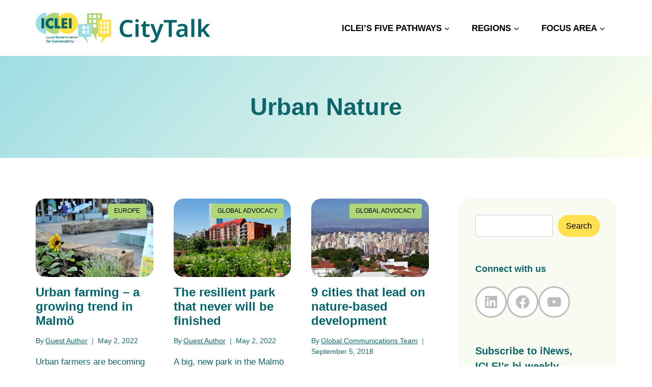

--- FILE ---
content_type: text/html; charset=UTF-8
request_url: https://talkofthecities.iclei.org/tag/urban-nature/
body_size: 23583
content:
<!doctype html>
<html lang="en-US" class="no-js" itemtype="https://schema.org/Blog" itemscope>
<head>
	<meta charset="UTF-8">
	<meta name="viewport" content="width=device-width, initial-scale=1, minimum-scale=1">
	<title>urban nature &#8211; CityTalk</title>
<meta name='robots' content='max-image-preview:large' />

<!-- Google Tag Manager for WordPress by gtm4wp.com -->
<script data-cfasync="false" data-pagespeed-no-defer>
	var gtm4wp_datalayer_name = "dataLayer";
	var dataLayer = dataLayer || [];
</script>
<!-- End Google Tag Manager for WordPress by gtm4wp.com --><link rel="alternate" type="application/rss+xml" title="CityTalk &raquo; Feed" href="https://talkofthecities.iclei.org/feed/" />
<link rel="alternate" type="application/rss+xml" title="CityTalk &raquo; Comments Feed" href="https://talkofthecities.iclei.org/comments/feed/" />
			<script>document.documentElement.classList.remove( 'no-js' );</script>
			<link rel="alternate" type="application/rss+xml" title="CityTalk &raquo; urban nature Tag Feed" href="https://talkofthecities.iclei.org/tag/urban-nature/feed/" />
<script>
window._wpemojiSettings = {"baseUrl":"https:\/\/s.w.org\/images\/core\/emoji\/15.0.3\/72x72\/","ext":".png","svgUrl":"https:\/\/s.w.org\/images\/core\/emoji\/15.0.3\/svg\/","svgExt":".svg","source":{"concatemoji":"https:\/\/talkofthecities.iclei.org\/wp-includes\/js\/wp-emoji-release.min.js?ver=6.5.7"}};
/*! This file is auto-generated */
!function(i,n){var o,s,e;function c(e){try{var t={supportTests:e,timestamp:(new Date).valueOf()};sessionStorage.setItem(o,JSON.stringify(t))}catch(e){}}function p(e,t,n){e.clearRect(0,0,e.canvas.width,e.canvas.height),e.fillText(t,0,0);var t=new Uint32Array(e.getImageData(0,0,e.canvas.width,e.canvas.height).data),r=(e.clearRect(0,0,e.canvas.width,e.canvas.height),e.fillText(n,0,0),new Uint32Array(e.getImageData(0,0,e.canvas.width,e.canvas.height).data));return t.every(function(e,t){return e===r[t]})}function u(e,t,n){switch(t){case"flag":return n(e,"\ud83c\udff3\ufe0f\u200d\u26a7\ufe0f","\ud83c\udff3\ufe0f\u200b\u26a7\ufe0f")?!1:!n(e,"\ud83c\uddfa\ud83c\uddf3","\ud83c\uddfa\u200b\ud83c\uddf3")&&!n(e,"\ud83c\udff4\udb40\udc67\udb40\udc62\udb40\udc65\udb40\udc6e\udb40\udc67\udb40\udc7f","\ud83c\udff4\u200b\udb40\udc67\u200b\udb40\udc62\u200b\udb40\udc65\u200b\udb40\udc6e\u200b\udb40\udc67\u200b\udb40\udc7f");case"emoji":return!n(e,"\ud83d\udc26\u200d\u2b1b","\ud83d\udc26\u200b\u2b1b")}return!1}function f(e,t,n){var r="undefined"!=typeof WorkerGlobalScope&&self instanceof WorkerGlobalScope?new OffscreenCanvas(300,150):i.createElement("canvas"),a=r.getContext("2d",{willReadFrequently:!0}),o=(a.textBaseline="top",a.font="600 32px Arial",{});return e.forEach(function(e){o[e]=t(a,e,n)}),o}function t(e){var t=i.createElement("script");t.src=e,t.defer=!0,i.head.appendChild(t)}"undefined"!=typeof Promise&&(o="wpEmojiSettingsSupports",s=["flag","emoji"],n.supports={everything:!0,everythingExceptFlag:!0},e=new Promise(function(e){i.addEventListener("DOMContentLoaded",e,{once:!0})}),new Promise(function(t){var n=function(){try{var e=JSON.parse(sessionStorage.getItem(o));if("object"==typeof e&&"number"==typeof e.timestamp&&(new Date).valueOf()<e.timestamp+604800&&"object"==typeof e.supportTests)return e.supportTests}catch(e){}return null}();if(!n){if("undefined"!=typeof Worker&&"undefined"!=typeof OffscreenCanvas&&"undefined"!=typeof URL&&URL.createObjectURL&&"undefined"!=typeof Blob)try{var e="postMessage("+f.toString()+"("+[JSON.stringify(s),u.toString(),p.toString()].join(",")+"));",r=new Blob([e],{type:"text/javascript"}),a=new Worker(URL.createObjectURL(r),{name:"wpTestEmojiSupports"});return void(a.onmessage=function(e){c(n=e.data),a.terminate(),t(n)})}catch(e){}c(n=f(s,u,p))}t(n)}).then(function(e){for(var t in e)n.supports[t]=e[t],n.supports.everything=n.supports.everything&&n.supports[t],"flag"!==t&&(n.supports.everythingExceptFlag=n.supports.everythingExceptFlag&&n.supports[t]);n.supports.everythingExceptFlag=n.supports.everythingExceptFlag&&!n.supports.flag,n.DOMReady=!1,n.readyCallback=function(){n.DOMReady=!0}}).then(function(){return e}).then(function(){var e;n.supports.everything||(n.readyCallback(),(e=n.source||{}).concatemoji?t(e.concatemoji):e.wpemoji&&e.twemoji&&(t(e.twemoji),t(e.wpemoji)))}))}((window,document),window._wpemojiSettings);
</script>
<style id='wp-emoji-styles-inline-css'>

	img.wp-smiley, img.emoji {
		display: inline !important;
		border: none !important;
		box-shadow: none !important;
		height: 1em !important;
		width: 1em !important;
		margin: 0 0.07em !important;
		vertical-align: -0.1em !important;
		background: none !important;
		padding: 0 !important;
	}
</style>
<link rel='stylesheet' id='wp-block-library-css' href='https://talkofthecities.iclei.org/wp-includes/css/dist/block-library/style.min.css?ver=6.5.7' media='all' />
<style id='classic-theme-styles-inline-css'>
/*! This file is auto-generated */
.wp-block-button__link{color:#fff;background-color:#32373c;border-radius:9999px;box-shadow:none;text-decoration:none;padding:calc(.667em + 2px) calc(1.333em + 2px);font-size:1.125em}.wp-block-file__button{background:#32373c;color:#fff;text-decoration:none}
</style>
<style id='global-styles-inline-css'>
body{--wp--preset--color--black: #000000;--wp--preset--color--cyan-bluish-gray: #abb8c3;--wp--preset--color--white: #ffffff;--wp--preset--color--pale-pink: #f78da7;--wp--preset--color--vivid-red: #cf2e2e;--wp--preset--color--luminous-vivid-orange: #ff6900;--wp--preset--color--luminous-vivid-amber: #fcb900;--wp--preset--color--light-green-cyan: #7bdcb5;--wp--preset--color--vivid-green-cyan: #00d084;--wp--preset--color--pale-cyan-blue: #8ed1fc;--wp--preset--color--vivid-cyan-blue: #0693e3;--wp--preset--color--vivid-purple: #9b51e0;--wp--preset--color--theme-palette-1: var(--global-palette1);--wp--preset--color--theme-palette-2: var(--global-palette2);--wp--preset--color--theme-palette-3: var(--global-palette3);--wp--preset--color--theme-palette-4: var(--global-palette4);--wp--preset--color--theme-palette-5: var(--global-palette5);--wp--preset--color--theme-palette-6: var(--global-palette6);--wp--preset--color--theme-palette-7: var(--global-palette7);--wp--preset--color--theme-palette-8: var(--global-palette8);--wp--preset--color--theme-palette-9: var(--global-palette9);--wp--preset--gradient--vivid-cyan-blue-to-vivid-purple: linear-gradient(135deg,rgba(6,147,227,1) 0%,rgb(155,81,224) 100%);--wp--preset--gradient--light-green-cyan-to-vivid-green-cyan: linear-gradient(135deg,rgb(122,220,180) 0%,rgb(0,208,130) 100%);--wp--preset--gradient--luminous-vivid-amber-to-luminous-vivid-orange: linear-gradient(135deg,rgba(252,185,0,1) 0%,rgba(255,105,0,1) 100%);--wp--preset--gradient--luminous-vivid-orange-to-vivid-red: linear-gradient(135deg,rgba(255,105,0,1) 0%,rgb(207,46,46) 100%);--wp--preset--gradient--very-light-gray-to-cyan-bluish-gray: linear-gradient(135deg,rgb(238,238,238) 0%,rgb(169,184,195) 100%);--wp--preset--gradient--cool-to-warm-spectrum: linear-gradient(135deg,rgb(74,234,220) 0%,rgb(151,120,209) 20%,rgb(207,42,186) 40%,rgb(238,44,130) 60%,rgb(251,105,98) 80%,rgb(254,248,76) 100%);--wp--preset--gradient--blush-light-purple: linear-gradient(135deg,rgb(255,206,236) 0%,rgb(152,150,240) 100%);--wp--preset--gradient--blush-bordeaux: linear-gradient(135deg,rgb(254,205,165) 0%,rgb(254,45,45) 50%,rgb(107,0,62) 100%);--wp--preset--gradient--luminous-dusk: linear-gradient(135deg,rgb(255,203,112) 0%,rgb(199,81,192) 50%,rgb(65,88,208) 100%);--wp--preset--gradient--pale-ocean: linear-gradient(135deg,rgb(255,245,203) 0%,rgb(182,227,212) 50%,rgb(51,167,181) 100%);--wp--preset--gradient--electric-grass: linear-gradient(135deg,rgb(202,248,128) 0%,rgb(113,206,126) 100%);--wp--preset--gradient--midnight: linear-gradient(135deg,rgb(2,3,129) 0%,rgb(40,116,252) 100%);--wp--preset--font-size--small: var(--global-font-size-small);--wp--preset--font-size--medium: var(--global-font-size-medium);--wp--preset--font-size--large: var(--global-font-size-large);--wp--preset--font-size--x-large: 42px;--wp--preset--font-size--larger: var(--global-font-size-larger);--wp--preset--font-size--xxlarge: var(--global-font-size-xxlarge);--wp--preset--spacing--20: 0.44rem;--wp--preset--spacing--30: 0.67rem;--wp--preset--spacing--40: 1rem;--wp--preset--spacing--50: 1.5rem;--wp--preset--spacing--60: 2.25rem;--wp--preset--spacing--70: 3.38rem;--wp--preset--spacing--80: 5.06rem;--wp--preset--shadow--natural: 6px 6px 9px rgba(0, 0, 0, 0.2);--wp--preset--shadow--deep: 12px 12px 50px rgba(0, 0, 0, 0.4);--wp--preset--shadow--sharp: 6px 6px 0px rgba(0, 0, 0, 0.2);--wp--preset--shadow--outlined: 6px 6px 0px -3px rgba(255, 255, 255, 1), 6px 6px rgba(0, 0, 0, 1);--wp--preset--shadow--crisp: 6px 6px 0px rgba(0, 0, 0, 1);}:where(.is-layout-flex){gap: 0.5em;}:where(.is-layout-grid){gap: 0.5em;}body .is-layout-flex{display: flex;}body .is-layout-flex{flex-wrap: wrap;align-items: center;}body .is-layout-flex > *{margin: 0;}body .is-layout-grid{display: grid;}body .is-layout-grid > *{margin: 0;}:where(.wp-block-columns.is-layout-flex){gap: 2em;}:where(.wp-block-columns.is-layout-grid){gap: 2em;}:where(.wp-block-post-template.is-layout-flex){gap: 1.25em;}:where(.wp-block-post-template.is-layout-grid){gap: 1.25em;}.has-black-color{color: var(--wp--preset--color--black) !important;}.has-cyan-bluish-gray-color{color: var(--wp--preset--color--cyan-bluish-gray) !important;}.has-white-color{color: var(--wp--preset--color--white) !important;}.has-pale-pink-color{color: var(--wp--preset--color--pale-pink) !important;}.has-vivid-red-color{color: var(--wp--preset--color--vivid-red) !important;}.has-luminous-vivid-orange-color{color: var(--wp--preset--color--luminous-vivid-orange) !important;}.has-luminous-vivid-amber-color{color: var(--wp--preset--color--luminous-vivid-amber) !important;}.has-light-green-cyan-color{color: var(--wp--preset--color--light-green-cyan) !important;}.has-vivid-green-cyan-color{color: var(--wp--preset--color--vivid-green-cyan) !important;}.has-pale-cyan-blue-color{color: var(--wp--preset--color--pale-cyan-blue) !important;}.has-vivid-cyan-blue-color{color: var(--wp--preset--color--vivid-cyan-blue) !important;}.has-vivid-purple-color{color: var(--wp--preset--color--vivid-purple) !important;}.has-black-background-color{background-color: var(--wp--preset--color--black) !important;}.has-cyan-bluish-gray-background-color{background-color: var(--wp--preset--color--cyan-bluish-gray) !important;}.has-white-background-color{background-color: var(--wp--preset--color--white) !important;}.has-pale-pink-background-color{background-color: var(--wp--preset--color--pale-pink) !important;}.has-vivid-red-background-color{background-color: var(--wp--preset--color--vivid-red) !important;}.has-luminous-vivid-orange-background-color{background-color: var(--wp--preset--color--luminous-vivid-orange) !important;}.has-luminous-vivid-amber-background-color{background-color: var(--wp--preset--color--luminous-vivid-amber) !important;}.has-light-green-cyan-background-color{background-color: var(--wp--preset--color--light-green-cyan) !important;}.has-vivid-green-cyan-background-color{background-color: var(--wp--preset--color--vivid-green-cyan) !important;}.has-pale-cyan-blue-background-color{background-color: var(--wp--preset--color--pale-cyan-blue) !important;}.has-vivid-cyan-blue-background-color{background-color: var(--wp--preset--color--vivid-cyan-blue) !important;}.has-vivid-purple-background-color{background-color: var(--wp--preset--color--vivid-purple) !important;}.has-black-border-color{border-color: var(--wp--preset--color--black) !important;}.has-cyan-bluish-gray-border-color{border-color: var(--wp--preset--color--cyan-bluish-gray) !important;}.has-white-border-color{border-color: var(--wp--preset--color--white) !important;}.has-pale-pink-border-color{border-color: var(--wp--preset--color--pale-pink) !important;}.has-vivid-red-border-color{border-color: var(--wp--preset--color--vivid-red) !important;}.has-luminous-vivid-orange-border-color{border-color: var(--wp--preset--color--luminous-vivid-orange) !important;}.has-luminous-vivid-amber-border-color{border-color: var(--wp--preset--color--luminous-vivid-amber) !important;}.has-light-green-cyan-border-color{border-color: var(--wp--preset--color--light-green-cyan) !important;}.has-vivid-green-cyan-border-color{border-color: var(--wp--preset--color--vivid-green-cyan) !important;}.has-pale-cyan-blue-border-color{border-color: var(--wp--preset--color--pale-cyan-blue) !important;}.has-vivid-cyan-blue-border-color{border-color: var(--wp--preset--color--vivid-cyan-blue) !important;}.has-vivid-purple-border-color{border-color: var(--wp--preset--color--vivid-purple) !important;}.has-vivid-cyan-blue-to-vivid-purple-gradient-background{background: var(--wp--preset--gradient--vivid-cyan-blue-to-vivid-purple) !important;}.has-light-green-cyan-to-vivid-green-cyan-gradient-background{background: var(--wp--preset--gradient--light-green-cyan-to-vivid-green-cyan) !important;}.has-luminous-vivid-amber-to-luminous-vivid-orange-gradient-background{background: var(--wp--preset--gradient--luminous-vivid-amber-to-luminous-vivid-orange) !important;}.has-luminous-vivid-orange-to-vivid-red-gradient-background{background: var(--wp--preset--gradient--luminous-vivid-orange-to-vivid-red) !important;}.has-very-light-gray-to-cyan-bluish-gray-gradient-background{background: var(--wp--preset--gradient--very-light-gray-to-cyan-bluish-gray) !important;}.has-cool-to-warm-spectrum-gradient-background{background: var(--wp--preset--gradient--cool-to-warm-spectrum) !important;}.has-blush-light-purple-gradient-background{background: var(--wp--preset--gradient--blush-light-purple) !important;}.has-blush-bordeaux-gradient-background{background: var(--wp--preset--gradient--blush-bordeaux) !important;}.has-luminous-dusk-gradient-background{background: var(--wp--preset--gradient--luminous-dusk) !important;}.has-pale-ocean-gradient-background{background: var(--wp--preset--gradient--pale-ocean) !important;}.has-electric-grass-gradient-background{background: var(--wp--preset--gradient--electric-grass) !important;}.has-midnight-gradient-background{background: var(--wp--preset--gradient--midnight) !important;}.has-small-font-size{font-size: var(--wp--preset--font-size--small) !important;}.has-medium-font-size{font-size: var(--wp--preset--font-size--medium) !important;}.has-large-font-size{font-size: var(--wp--preset--font-size--large) !important;}.has-x-large-font-size{font-size: var(--wp--preset--font-size--x-large) !important;}
.wp-block-navigation a:where(:not(.wp-element-button)){color: inherit;}
:where(.wp-block-post-template.is-layout-flex){gap: 1.25em;}:where(.wp-block-post-template.is-layout-grid){gap: 1.25em;}
:where(.wp-block-columns.is-layout-flex){gap: 2em;}:where(.wp-block-columns.is-layout-grid){gap: 2em;}
.wp-block-pullquote{font-size: 1.5em;line-height: 1.6;}
</style>
<link rel='stylesheet' id='fontawesome-css' href='https://talkofthecities.iclei.org/wp-content/plugins/olevmedia-shortcodes/assets/css/font-awesome.min.css?ver=6.5.7' media='all' />
<link rel='stylesheet' id='omsc-shortcodes-css' href='https://talkofthecities.iclei.org/wp-content/plugins/olevmedia-shortcodes/assets/css/shortcodes.css?ver=6.5.7' media='all' />
<link rel='stylesheet' id='omsc-shortcodes-tablet-css' href='https://talkofthecities.iclei.org/wp-content/plugins/olevmedia-shortcodes/assets/css/shortcodes-tablet.css?ver=6.5.7' media='screen and (min-width: 768px) and (max-width: 959px)' />
<link rel='stylesheet' id='omsc-shortcodes-mobile-css' href='https://talkofthecities.iclei.org/wp-content/plugins/olevmedia-shortcodes/assets/css/shortcodes-mobile.css?ver=6.5.7' media='screen and (max-width: 767px)' />
<link rel='stylesheet' id='sfmsb-style-css' href='https://talkofthecities.iclei.org/wp-content/plugins/simple-follow-me-social-buttons-widget/assets/css/style.css?ver=3.3.3' media='all' />
<link rel='stylesheet' id='sfmsb-icons-css' href='https://talkofthecities.iclei.org/wp-content/plugins/simple-follow-me-social-buttons-widget/assets/css/icons.css?ver=3.3.3' media='all' />
<link rel='stylesheet' id='ppress-frontend-css' href='https://talkofthecities.iclei.org/wp-content/plugins/wp-user-avatar/assets/css/frontend.min.css?ver=4.16.2' media='all' />
<link rel='stylesheet' id='ppress-flatpickr-css' href='https://talkofthecities.iclei.org/wp-content/plugins/wp-user-avatar/assets/flatpickr/flatpickr.min.css?ver=4.16.2' media='all' />
<link rel='stylesheet' id='ppress-select2-css' href='https://talkofthecities.iclei.org/wp-content/plugins/wp-user-avatar/assets/select2/select2.min.css?ver=6.5.7' media='all' />
<link rel='stylesheet' id='kadence-global-css' href='https://talkofthecities.iclei.org/wp-content/themes/kadence/assets/css/global.min.css?ver=1.2.5' media='all' />
<style id='kadence-global-inline-css'>
/* Kadence Base CSS */
:root{--global-palette1:#ffe144;--global-palette2:#afd778;--global-palette3:#0f656c;--global-palette4:#0f656c;--global-palette5:#000000;--global-palette6:#718096;--global-palette7:#EDF2F7;--global-palette8:#9fdde4;--global-palette9:#ffffff;--global-palette9rgb:255, 255, 255;--global-palette-highlight:var(--global-palette1);--global-palette-highlight-alt:var(--global-palette2);--global-palette-highlight-alt2:var(--global-palette9);--global-palette-btn-bg:var(--global-palette1);--global-palette-btn-bg-hover:var(--global-palette2);--global-palette-btn:var(--global-palette9);--global-palette-btn-hover:var(--global-palette9);--global-body-font-family:Roboto, sans-serif;--global-heading-font-family:inherit;--global-primary-nav-font-family:inherit;--global-fallback-font:sans-serif;--global-display-fallback-font:sans-serif;--global-content-width:1400px;--global-content-narrow-width:842px;--global-content-edge-padding:20px;--global-content-boxed-padding:2rem;--global-calc-content-width:calc(1400px - var(--global-content-edge-padding) - var(--global-content-edge-padding) );--wp--style--global--content-size:var(--global-calc-content-width);}.wp-site-blocks{--global-vw:calc( 100vw - ( 0.5 * var(--scrollbar-offset)));}body{background:var(--global-palette8);}body, input, select, optgroup, textarea{font-style:normal;font-weight:normal;font-size:17px;line-height:1.6;font-family:var(--global-body-font-family);color:var(--global-palette4);}.content-bg, body.content-style-unboxed .site{background:var(--global-palette9);}h1,h2,h3,h4,h5,h6{font-family:var(--global-heading-font-family);}h1{font-style:normal;font-weight:700;font-size:32px;line-height:1.5;color:var(--global-palette3);}h2{font-style:normal;font-weight:700;font-size:28px;line-height:1.5;color:var(--global-palette3);}h3{font-style:normal;font-weight:700;font-size:22px;line-height:1.5;color:var(--global-palette3);}h4{font-style:normal;font-weight:700;font-size:18px;line-height:1.5;color:var(--global-palette4);}h5{font-style:normal;font-weight:700;font-size:18px;line-height:1.5;color:var(--global-palette4);}h6{font-weight:700;font-size:18px;line-height:1.5;color:var(--global-palette5);}.entry-hero h1{font-style:normal;font-size:42px;}@media all and (max-width: 1024px){h1{font-size:34px;}h2{font-size:26px;}.wp-site-blocks .entry-hero h1{font-size:42px;}}.entry-hero .kadence-breadcrumbs{max-width:1400px;}.site-container, .site-header-row-layout-contained, .site-footer-row-layout-contained, .entry-hero-layout-contained, .comments-area, .alignfull > .wp-block-cover__inner-container, .alignwide > .wp-block-cover__inner-container{max-width:var(--global-content-width);}.content-width-narrow .content-container.site-container, .content-width-narrow .hero-container.site-container{max-width:var(--global-content-narrow-width);}@media all and (min-width: 1630px){.wp-site-blocks .content-container  .alignwide{margin-left:-115px;margin-right:-115px;width:unset;max-width:unset;}}@media all and (min-width: 1102px){.content-width-narrow .wp-site-blocks .content-container .alignwide{margin-left:-130px;margin-right:-130px;width:unset;max-width:unset;}}.content-style-boxed .wp-site-blocks .entry-content .alignwide{margin-left:calc( -1 * var( --global-content-boxed-padding ) );margin-right:calc( -1 * var( --global-content-boxed-padding ) );}.content-area{margin-top:5rem;margin-bottom:5rem;}@media all and (max-width: 1024px){.content-area{margin-top:3rem;margin-bottom:3rem;}}@media all and (max-width: 767px){.content-area{margin-top:2rem;margin-bottom:2rem;}}@media all and (max-width: 1024px){:root{--global-content-boxed-padding:2rem;}}@media all and (max-width: 767px){:root{--global-content-boxed-padding:1.5rem;}}.entry-content-wrap{padding:2rem;}@media all and (max-width: 1024px){.entry-content-wrap{padding:2rem;}}@media all and (max-width: 767px){.entry-content-wrap{padding:1.5rem;}}.entry.single-entry{box-shadow:0px 15px 15px -10px rgba(0,0,0,0.05);}.entry.loop-entry{box-shadow:0px 15px 15px -10px rgba(0,0,0,0.05);}.loop-entry .entry-content-wrap{padding:2rem;}@media all and (max-width: 1024px){.loop-entry .entry-content-wrap{padding:2rem;}}@media all and (max-width: 767px){.loop-entry .entry-content-wrap{padding:1.5rem;}}.primary-sidebar.widget-area .widget{margin-bottom:1.5em;color:var(--global-palette4);}.primary-sidebar.widget-area .widget-title{font-weight:700;font-size:20px;line-height:1.5;color:var(--global-palette3);}button, .button, .wp-block-button__link, input[type="button"], input[type="reset"], input[type="submit"], .fl-button, .elementor-button-wrapper .elementor-button{border-radius:99px;box-shadow:0px 0px 0px -7px rgba(0,0,0,0);}button:hover, button:focus, button:active, .button:hover, .button:focus, .button:active, .wp-block-button__link:hover, .wp-block-button__link:focus, .wp-block-button__link:active, input[type="button"]:hover, input[type="button"]:focus, input[type="button"]:active, input[type="reset"]:hover, input[type="reset"]:focus, input[type="reset"]:active, input[type="submit"]:hover, input[type="submit"]:focus, input[type="submit"]:active, .elementor-button-wrapper .elementor-button:hover, .elementor-button-wrapper .elementor-button:focus, .elementor-button-wrapper .elementor-button:active{box-shadow:0px 15px 25px -7px rgba(0,0,0,0.1);}.kb-button.kb-btn-global-outline.kb-btn-global-inherit{padding-top:calc(px - 2px);padding-right:calc(px - 2px);padding-bottom:calc(px - 2px);padding-left:calc(px - 2px);}@media all and (min-width: 1025px){.transparent-header .entry-hero .entry-hero-container-inner{padding-top:110px;}}@media all and (max-width: 1024px){.mobile-transparent-header .entry-hero .entry-hero-container-inner{padding-top:110px;}}@media all and (max-width: 767px){.mobile-transparent-header .entry-hero .entry-hero-container-inner{padding-top:110px;}}.post-archive-hero-section .entry-hero-container-inner{background:linear-gradient(135deg,rgb(159,221,228) 1%,rgba(255,255,68,0.1) 100%);}body.archive, body.blog{background:var(--global-palette9);}
/* Kadence Header CSS */
@media all and (max-width: 1024px){.mobile-transparent-header #masthead{position:absolute;left:0px;right:0px;z-index:100;}.kadence-scrollbar-fixer.mobile-transparent-header #masthead{right:var(--scrollbar-offset,0);}.mobile-transparent-header #masthead, .mobile-transparent-header .site-top-header-wrap .site-header-row-container-inner, .mobile-transparent-header .site-main-header-wrap .site-header-row-container-inner, .mobile-transparent-header .site-bottom-header-wrap .site-header-row-container-inner{background:transparent;}.site-header-row-tablet-layout-fullwidth, .site-header-row-tablet-layout-standard{padding:0px;}}@media all and (min-width: 1025px){.transparent-header #masthead{position:absolute;left:0px;right:0px;z-index:100;}.transparent-header.kadence-scrollbar-fixer #masthead{right:var(--scrollbar-offset,0);}.transparent-header #masthead, .transparent-header .site-top-header-wrap .site-header-row-container-inner, .transparent-header .site-main-header-wrap .site-header-row-container-inner, .transparent-header .site-bottom-header-wrap .site-header-row-container-inner{background:transparent;}}.site-branding a.brand img{max-width:260px;}.site-branding a.brand img.svg-logo-image{width:260px;}@media all and (max-width: 1024px){.site-branding a.brand img{max-width:200px;}.site-branding a.brand img.svg-logo-image{width:200px;}}@media all and (max-width: 767px){.site-branding a.brand img{max-width:150px;}.site-branding a.brand img.svg-logo-image{width:150px;}}.site-branding{padding:0px 0px 0px 0px;}#masthead, #masthead .kadence-sticky-header.item-is-fixed:not(.item-at-start):not(.site-header-row-container):not(.site-main-header-wrap), #masthead .kadence-sticky-header.item-is-fixed:not(.item-at-start) > .site-header-row-container-inner{background:#ffffff;}.site-main-header-inner-wrap{min-height:110px;}.header-navigation[class*="header-navigation-style-underline"] .header-menu-container.primary-menu-container>ul>li>a:after{width:calc( 100% - 2.5em);}.main-navigation .primary-menu-container > ul > li.menu-item > a{padding-left:calc(2.5em / 2);padding-right:calc(2.5em / 2);padding-top:0.6em;padding-bottom:0.6em;color:var(--global-palette5);}.main-navigation .primary-menu-container > ul > li.menu-item .dropdown-nav-special-toggle{right:calc(2.5em / 2);}.main-navigation .primary-menu-container > ul li.menu-item > a{font-style:normal;font-weight:700;text-transform:uppercase;}.main-navigation .primary-menu-container > ul > li.menu-item > a:hover{color:var(--global-palette-highlight);}.main-navigation .primary-menu-container > ul > li.menu-item.current-menu-item > a{color:var(--global-palette3);}.header-navigation .header-menu-container ul ul.sub-menu, .header-navigation .header-menu-container ul ul.submenu{background:var(--global-palette3);box-shadow:0px 2px 13px 0px rgba(0,0,0,0.1);}.header-navigation .header-menu-container ul ul li.menu-item, .header-menu-container ul.menu > li.kadence-menu-mega-enabled > ul > li.menu-item > a{border-bottom:1px solid rgba(255,255,255,0.1);}.header-navigation .header-menu-container ul ul li.menu-item > a{width:200px;padding-top:1em;padding-bottom:1em;color:var(--global-palette8);font-size:12px;}.header-navigation .header-menu-container ul ul li.menu-item > a:hover{color:var(--global-palette9);background:var(--global-palette4);}.header-navigation .header-menu-container ul ul li.menu-item.current-menu-item > a{color:var(--global-palette9);background:var(--global-palette4);}.mobile-toggle-open-container .menu-toggle-open, .mobile-toggle-open-container .menu-toggle-open:focus{color:var(--global-palette5);padding:0.4em 0.6em 0.4em 0.6em;font-size:14px;}.mobile-toggle-open-container .menu-toggle-open.menu-toggle-style-bordered{border:1px solid currentColor;}.mobile-toggle-open-container .menu-toggle-open .menu-toggle-icon{font-size:20px;}.mobile-toggle-open-container .menu-toggle-open:hover, .mobile-toggle-open-container .menu-toggle-open:focus-visible{color:var(--global-palette-highlight);}.mobile-navigation ul li{font-size:14px;}.mobile-navigation ul li a{padding-top:1em;padding-bottom:1em;}.mobile-navigation ul li > a, .mobile-navigation ul li.menu-item-has-children > .drawer-nav-drop-wrap{color:var(--global-palette8);}.mobile-navigation ul li.current-menu-item > a, .mobile-navigation ul li.current-menu-item.menu-item-has-children > .drawer-nav-drop-wrap{color:var(--global-palette-highlight);}.mobile-navigation ul li.menu-item-has-children .drawer-nav-drop-wrap, .mobile-navigation ul li:not(.menu-item-has-children) a{border-bottom:1px solid rgba(255,255,255,0.1);}.mobile-navigation:not(.drawer-navigation-parent-toggle-true) ul li.menu-item-has-children .drawer-nav-drop-wrap button{border-left:1px solid rgba(255,255,255,0.1);}#mobile-drawer .drawer-header .drawer-toggle{padding:0.6em 0.15em 0.6em 0.15em;font-size:24px;}
/* Kadence Footer CSS */
#colophon{background:var(--global-palette3);}.site-middle-footer-wrap .site-footer-row-container-inner{font-style:normal;color:var(--global-palette9);}.site-middle-footer-inner-wrap{padding-top:100px;padding-bottom:70px;grid-column-gap:30px;grid-row-gap:30px;}.site-middle-footer-inner-wrap .widget{margin-bottom:30px;}.site-middle-footer-inner-wrap .widget-area .widget-title{font-style:normal;color:var(--global-palette9);}.site-middle-footer-inner-wrap .site-footer-section:not(:last-child):after{right:calc(-30px / 2);}.site-bottom-footer-wrap .site-footer-row-container-inner{background:#004247;}.site-bottom-footer-inner-wrap{padding-top:30px;padding-bottom:30px;grid-column-gap:30px;}.site-bottom-footer-inner-wrap .widget{margin-bottom:30px;}.site-bottom-footer-inner-wrap .site-footer-section:not(:last-child):after{right:calc(-30px / 2);}
</style>
<link rel='stylesheet' id='kadence-header-css' href='https://talkofthecities.iclei.org/wp-content/themes/kadence/assets/css/header.min.css?ver=1.2.5' media='all' />
<link rel='stylesheet' id='kadence-content-css' href='https://talkofthecities.iclei.org/wp-content/themes/kadence/assets/css/content.min.css?ver=1.2.5' media='all' />
<link rel='stylesheet' id='kadence-sidebar-css' href='https://talkofthecities.iclei.org/wp-content/themes/kadence/assets/css/sidebar.min.css?ver=1.2.5' media='all' />
<link rel='stylesheet' id='kadence-footer-css' href='https://talkofthecities.iclei.org/wp-content/themes/kadence/assets/css/footer.min.css?ver=1.2.5' media='all' />
<style id='akismet-widget-style-inline-css'>

			.a-stats {
				--akismet-color-mid-green: #357b49;
				--akismet-color-white: #fff;
				--akismet-color-light-grey: #f6f7f7;

				max-width: 350px;
				width: auto;
			}

			.a-stats * {
				all: unset;
				box-sizing: border-box;
			}

			.a-stats strong {
				font-weight: 600;
			}

			.a-stats a.a-stats__link,
			.a-stats a.a-stats__link:visited,
			.a-stats a.a-stats__link:active {
				background: var(--akismet-color-mid-green);
				border: none;
				box-shadow: none;
				border-radius: 8px;
				color: var(--akismet-color-white);
				cursor: pointer;
				display: block;
				font-family: -apple-system, BlinkMacSystemFont, 'Segoe UI', 'Roboto', 'Oxygen-Sans', 'Ubuntu', 'Cantarell', 'Helvetica Neue', sans-serif;
				font-weight: 500;
				padding: 12px;
				text-align: center;
				text-decoration: none;
				transition: all 0.2s ease;
			}

			/* Extra specificity to deal with TwentyTwentyOne focus style */
			.widget .a-stats a.a-stats__link:focus {
				background: var(--akismet-color-mid-green);
				color: var(--akismet-color-white);
				text-decoration: none;
			}

			.a-stats a.a-stats__link:hover {
				filter: brightness(110%);
				box-shadow: 0 4px 12px rgba(0, 0, 0, 0.06), 0 0 2px rgba(0, 0, 0, 0.16);
			}

			.a-stats .count {
				color: var(--akismet-color-white);
				display: block;
				font-size: 1.5em;
				line-height: 1.4;
				padding: 0 13px;
				white-space: nowrap;
			}
		
</style>
<link rel='stylesheet' id='youtube-channel-gallery-css' href='https://talkofthecities.iclei.org/wp-content/plugins/youtube-channel-gallery/styles.css?ver=6.5.7' media='all' />
<link rel='stylesheet' id='jquery.magnific-popup-css' href='https://talkofthecities.iclei.org/wp-content/plugins/youtube-channel-gallery/magnific-popup.css?ver=6.5.7' media='all' />
<style id='generateblocks-inline-css'>
a.gb-button-a5e69f65{display:inline-flex;padding:8px 28px;border-radius:99px;background-color:var(--global-palette1);color:#ffffff;text-decoration:none;}a.gb-button-a5e69f65:hover, a.gb-button-a5e69f65:active, a.gb-button-a5e69f65:focus{background-color:#222222;color:#ffffff;}:root{--gb-container-width:1360px;}.gb-container .wp-block-image img{vertical-align:middle;}.gb-grid-wrapper .wp-block-image{margin-bottom:0;}.gb-highlight{background:none;}.gb-shape{line-height:0;}
</style>
<script src="https://talkofthecities.iclei.org/wp-includes/js/jquery/jquery.min.js?ver=3.7.1" id="jquery-core-js"></script>
<script src="https://talkofthecities.iclei.org/wp-includes/js/jquery/jquery-migrate.min.js?ver=3.4.1" id="jquery-migrate-js"></script>
<script src="https://talkofthecities.iclei.org/wp-content/plugins/simple-follow-me-social-buttons-widget/assets/js/front-widget.js?ver=3.3.3" id="sfmsb-script-js"></script>
<script src="https://talkofthecities.iclei.org/wp-content/plugins/wp-user-avatar/assets/flatpickr/flatpickr.min.js?ver=4.16.2" id="ppress-flatpickr-js"></script>
<script src="https://talkofthecities.iclei.org/wp-content/plugins/wp-user-avatar/assets/select2/select2.min.js?ver=4.16.2" id="ppress-select2-js"></script>
<link rel="https://api.w.org/" href="https://talkofthecities.iclei.org/wp-json/" /><link rel="alternate" type="application/json" href="https://talkofthecities.iclei.org/wp-json/wp/v2/tags/218" /><link rel="EditURI" type="application/rsd+xml" title="RSD" href="https://talkofthecities.iclei.org/xmlrpc.php?rsd" />
<meta name="generator" content="WordPress 6.5.7" />

<!-- Google Tag Manager for WordPress by gtm4wp.com -->
<!-- GTM Container placement set to footer -->
<script data-cfasync="false" data-pagespeed-no-defer>
	var dataLayer_content = {"pagePostType":"post","pagePostType2":"tag-post"};
	dataLayer.push( dataLayer_content );
</script>
<script data-cfasync="false" data-pagespeed-no-defer>
(function(w,d,s,l,i){w[l]=w[l]||[];w[l].push({'gtm.start':
new Date().getTime(),event:'gtm.js'});var f=d.getElementsByTagName(s)[0],
j=d.createElement(s),dl=l!='dataLayer'?'&l='+l:'';j.async=true;j.src=
'//www.googletagmanager.com/gtm.js?id='+i+dl;f.parentNode.insertBefore(j,f);
})(window,document,'script','dataLayer','GTM-TSBSSXH');
</script>
<!-- End Google Tag Manager for WordPress by gtm4wp.com --><link rel='stylesheet' id='kadence-fonts-css' href='https://fonts.googleapis.com/css?family=Roboto:regular,700&#038;display=swap' media='all' />
<link rel="icon" href="https://citytalk.s3.eu-central-1.amazonaws.com/wp-content/uploads/2025/05/29174352/citytalk-blog-favicon-150x150.png" sizes="32x32" />
<link rel="icon" href="https://citytalk.s3.eu-central-1.amazonaws.com/wp-content/uploads/2025/05/29174352/citytalk-blog-favicon.png" sizes="192x192" />
<link rel="apple-touch-icon" href="https://citytalk.s3.eu-central-1.amazonaws.com/wp-content/uploads/2025/05/29174352/citytalk-blog-favicon.png" />
<meta name="msapplication-TileImage" content="https://citytalk.s3.eu-central-1.amazonaws.com/wp-content/uploads/2025/05/29174352/citytalk-blog-favicon.png" />
		<style id="wp-custom-css">
			.gb-container-6b708952 {
	width: 1200px;
	max-width: 98% !important;
}


@media(min-width: 1024px){
	.menu-item a:hover{
		background: var(--global-palette1);
		color: black !important;
	}
	.sub-menu li a:hover{
		background: var(--global-palette1) !important;
		color: black !important;
	}
}

.wp-block-post:hover img, .loop-entry:hover img{opacity: 0.8}
article img{transition: 0.3s;}

.tag-hash{
	display: none;
}

.homepage-hero{display: none;}

/*Blog post read more btns*/
.wp-block-post-excerpt__more-text, .more-link-wrap{
	display: none;
}

.no-featured-image  .entry-taxonomies [rel="tag"]{
	position: relative !important;
	left: unset !important;
	right: unset !important;
}

#block-47{
	margin-bottom: 0px  !important;
}


.search-form .search-submit[type="submit"] {
	width: 160px;
}
#mc-embedded-subscribe, .wp-block-search__button{
	border-radius: 99px;
	border: 0;
	text-transform: unset;
	font-size: 16px !important;
}

#mc-embedded-subscribe:hover, .wp-block-search__button:hover{
	box-shadow: unset !important;
	background: var(--global-palette2) !important;
}

#author-info{order: 1 !important;}
.archive-description{order: 3 !important;}
.archive-title{order: 2 !important;}

.archive-description{text-transform: none !important;}

.post-content-shortcode{
	background: #F7FBF1;
	padding: 5%;
	border-radius: 20px;
}

.thinner-heading{font-weight: 500;}

#block-42{margin-bottom: 10px !important;}

.widget-area .widget-title{text-transform: unset;}

.homepage-side-post-title:hover a{
	color: black;
}

.wp-social-link *{
	color: #BDBDBD !important;
	font-size: 32px;
}

.wp-social-link{
	background: white !important;
	padding: 4px !important;
	border: 3px solid #BDBDBD;
	margin-top: 10px !important;
}

.wp-social-link:hover{
	border: 3px solid var(--global-palette2);
}

.wp-site-blocks .content-container .alignwide{max-width: 100%; margin: 0;}

/*Second Section Grid*/
@media(min-width: 1024px){
.second-section-blog-layout ul{
	display: grid;
	grid-template-columns: 1fr 1fr 1fr 1fr  !important;
}
.second-section-blog-layout ul li:nth-of-type(1){
	grid-column: span 2;
	grid-row: span 2;
}

.second-section-blog-layout ul li:nth-of-type(1) img{
	height: 400px;
}
	
	.standard-blog-post:hover .wp-block-post-title a, .loop-entry:hover h2 a{color: black !important;}
	
.second-section-blog-layout ul li img{
	height: 160px;
}

	.second-section-blog-layout h3{
		font-size: 18px !important;
	}
	
	.second-section-blog-layout .wp-block-post-excerpt__excerpt{
		display: none
	}
	
	.second-section-blog-layout ul li:nth-of-type(1) h3{
		font-size: 32px !important;
	}
	
	.second-section-blog-layout ul li:nth-of-type(1) .wp-block-post-excerpt__excerpt{
		display: block !important;
	}
}
.latest-news-title{margin: 0px 0px 20px 0px !important;}

.entry-hero .entry-header{text-transform: capitalize;}

/*Avatar Display*/
.avatar-here{
	display: flex !important;
	justify-content: center;
}

#author-info{
	text-align: center !important;
	display: flex;
	justify-content: center;
	margin-bottom: 0 !important;
}

#author-info{display: none;}
.entry-header #author-info{display: flex !important;}

.avatar-here img{
	margin: 10px 0px 0px 0px;
	border-radius: 99px;
}

.entry-hero .entry-header{
	padding-top: 30px;
	padding-bottom: 30px;
}

/*General Styling*/
.loop-entry .author, .wp-block-post-author-name a{
	text-decoration: underline !important;
	color: var(--global-palette4) !important;
}

/*Social Media*/
.sfmsb-follow-social-buttons{
	display: flex;
	flex-wrap: wrap;
}
.sfmsb-follow-social-buttons a:nth-of-type(1){
	order: 2;
}
.sfmsb-follow-social-buttons a:nth-of-type(2){
	order: 1;
}

.sfmsb-follow-social-buttons a:nth-of-type(3){
	order: 3;
}

.sfmsb-follow-social-buttons h2{
	width: 100%;
}

/*Author, Single Post*/
.author.vcard{
	text-decoration: underline;
	color: var(--global-palette6);
}

.comment-navigation a:hover, .post-navigation a:hover{
	color: black !important;
}

/*Arrows*/
.splide .splide__arrow--next{
	right: -50px;
	opacity: 1 !important;
}
.splide .splide__arrow--prev{
	left: -50px;
	opacity: 1 !important;
}

/*Another logo*/
.site-brand-logo-only{
	display: flex;
	gap: 40px;
	flex-direction: row-reverse;
	flex-wrap: no-wrap !important;
}

.site-brand-logo-only a, .site-brand-logo-only img{
	height: 60px;
	object-fit: contain;
}

/*Sidebar Edit*/
.primary-sidebar.widget-area .widget{
	margin-bottom: 50px;
}

.primary-sidebar{
	background: #F7FBF1;
	padding: 32px;
	border-radius: 20px;
}

@media(max-width:640px){
	.primary-sidebar{
	background: #F7FBF1;
	padding: 10px;
	border-radius: 20px;
}
}

h1,h2,h3,h4,h5,h6,p,span{
	text-wrap: balance;
}

.single-post{color: #444;}

.post-thumbnail-inner{
	margin-bottom: 0 !important;
}

.single-post .post-thumbnail-inner{margin-bottom: 20px !important;}

.entry-header h1,
h1.entry-title {
	font-size: 2.75em;
}

.footer-cta-btn{margin-top: 20px;}

footer a{color: white !important;}
.site-middle-footer-inner-wrap .widget{margin: 0 !important;}

.wp-block-post-excerpt__excerpt{
	color: #999 !important;
}

@media(max-width: 1024px){
	
	.single-post #primary .site-container{
		padding: 0;
	}
	
	.single-post article{margin: 0 !important;}
	
	.post-thumbnail-inner{
}

	.homepage-view-more-button{
		margin: 0 !important;
		margin-bottom: 50px !important;
		margin-top: 20px !important;
	}
	
	.homepage-grid{
		flex-direction: column !important;
	}
	.homepage-grid .gb-grid-column{
		width: 100% !important;
	}
	
	ul.columns-4, ul.columns-3{
		grid-template-columns: 1fr 1fr !important;
	}
	
	.b-post h2{
		font-size: 30px;
	}
	
	h2.gb-headline {
		font-size: 30px;
		line-height: 1.2em;
	}
	
.alignfull, .alignwide, .entry-content .alignwide, .entry-content .alignfull{
	padding-left: 20px;
	padding-right: 20px;
	}
	
	.b-post__featured-image{padding: 0 !important;}


	.single-post .content-area{
		padding-left: 20px;
		padding-right: 20px;
	}
	
	.single-post .wp-site-blocks .post-thumbnail .post-thumbnail-inner{
		position: relative;
	}

}

.homepage-side-post-title{margin: 0 !important; margin-left: 5px !important; margin-top: 5px !important;}

.wp-post-image{border-radius: 20px}

.standard-blog-post .gb-container, .b-post .gb-container{
	font-size: 13px;
	color: #999 !important;
	line-height: 13px !important;
	margin-bottom: 20px;
}

article h2{margin-top: 10px !important;}

.standard-blog-post .wp-block-post-author-name:before, .b-post .wp-block-post-author-name:before{
	content: "By ";
}

.standard-blog-post .wp-block-post-author-name, .b-post .wp-block-post-author-name{
	border-right: 1px solid #999;
	padding-right: 10px;
	line-height: 13px
}

.post-top-featured{
	border-radius: 30px;
}

.entry.single-entry{border-radius: 30px !important;}

.hero-title{
	font-weight: 700;
	line-height: 1.2em;
}

footer *{color: white;}

.homepage-view-more-button
{
	background: transparent !important;
	border: 2px solid var(--global-palette2);
	border-radius: 99px;
	color: black !important;
	margin-top: 50px;
	padding: 14px 28px !important;
	
	position: relative !important;
	z-index: 1 !important; 
	transition: all 0.3s !important;
}

.homepage-view-more-button *{
	transition: 0.3s !important;
}

.homepage-view-more-button:before{
top: -2px;
    left: -2px;
    bottom: -2px;
    right: -2px;
    background-color: #34aeb1;

position: absolute;
    z-index: -1;
    border-radius: inherit;
    content: '';
}

.homepage-view-more-button:after{
	top: 0;
    left: 0;
    bottom: 0;
    right: 0;
    background-color: #fff;
position: absolute;
    z-index: -1;
    border-radius: inherit;
    content: '';
}



.homepage-view-more-button:hover:before{
	background: linear-gradient(45deg, #ab449c, #31c3ca);
	color: black !important;
}

.homepage-cities{
	border-top: 5px solid var(--global-palette2);
	margin-top: 50px;
	padding-top: 30px;
}

.homepage-cities a .city-list-item-content{
	display: flex;
	flex-direction: row !important;
	align-items: center; 
	gap: 8px;
}

.homepage-cities a{
	margin-bottom: 10px !important;
	display: inline-block;
	max-width: 48%;
	width: 48%;
	margin-right: 2% !important;
	background: var(--global-palette2) !important;
	border-radius: 20px !important;
}

@media(max-width: 768px){

	
	.entry-header h1 {
		font-size: 2.5em!important;
	}
	
	.single-post h1{
	font-size: 1.75em;
}


	ul.columns-4, .homepage-events-corner{
		grid-template-columns: 1fr !important;
	}

	.homepage-cities a{
		width: 100%;
		max-width: 100%;
	}
}

.homepage-cities a:hover{
	background: var(--global-palette1) !important;
}

.homepage-cities a *{color: black; font-size: 15px; text-transform: uppercase;}

.homepage-cities .city-list-item-image{
	height: 60px !important;
	width: 33% !important;
	object-fit: cover;
	border-radius: 20px 0px 0px 20px;
}

.homepage-cities img{
	height: 60px;
	object-fit: cover;
	border-radius: 20px 0px 0px 20px;
	width: 100% !important;
}

.homepage-cities .gb-button{display: none;}

.b-post:hover h2 a{
	color: black!important;
}

.b-post .b-post__featured-image{
	max-width: 100%;
	border-radius: 30px !important;
	margin-bottom: 10px;
}

.b-post__date{
	color: #999;
}

	font-size: 32px;
	line-height: 1.2em;
	margin-top: 10px !important;
}

.b-post__excerpt a, .footer-cta-btn, .more-link-wrap a{
	background: var(--global-palette1);
	color: black !important;
	padding: 8px 28px;
	border-radius: 99px;
	font-weight: 500 !important;
	margin-bottom: 10px;
	text-transform: capitalize;
	letter-spacing: 0px;
	font-size: 16px;
	display: inline-block;
}

.more-link-wrap a span{display: none;}

.b-post__excerpt .wp-block-post-excerpt__excerpt{
	margin-bottom: 20px;
}

.b-post__excerpt a:hover, .footer-cta-btn:hover, .more-link-wrap a:hover{
	background: var(--global-palette2) !important;
	color: black !important;
	text-decoration: none !important;
}

.b-post__meta a{
	background: #AFD778;
	color: black !important;
	padding: 8px;
	display: inline-block;
	margin-top: 20px;
	border-radius: 4px;
	padding: 8px 12px;
	margin-right: 8px;
	text-transform: uppercase;;
	font-size: 13px;
	line-height: 13px;
}

.loop-entry .entry-taxonomies [rel="tag"], .single-post .entry-tags a{
	background: #AFD778 !important;
	color: black !important;
	padding: 8px 12px !important;
	font-size: 12px !important;
	line-height: 13px !important;
	letter-spacing: 0px;
	text-transform: uppercase;
	border: 0;
	font-weight: 500 !important;
}

.single-post .entry-tags a span{color: black !important;}



.b-post__meta a:hover, .loop-entry .entry-taxonomies [rel="tag"]:hover, .single-post .entry-tags a:hover{
	background: #9FDDE4 !important;
}

.b-post__meta .wp-block-post-terms__separator{display: none;}

.b-post .b-post__featured-image img{
	max-width: 100%;
	border-radius: 30px !important;
	max-height: 475px;
}

.side-posts li{
	display: flex;
	gap: 10px;
	margin-bottom: 20px;
	background: #f8f8f8;
	border-radius: 20px;
}

.side-posts li .gb-container{
	padding: 10px 10px 10px 0px;
}

.side-posts .wp-block-post-date{
	margin-left: 5px;
	font-size: 13px;
	color: #999;
}

.side-posts li figure{
	width: 30% !important;
	margin: 0 !important;
}

.side-posts li img{
	height: 100%;
	object-fit: cover;
	border-radius: 20px 0px 0px 20px;
}

.side-posts li .gb-container h2{
	margin: 5px;
	font-size: 18px;
}

.side-posts li .gb-container{
	width: 70%;
}

.side-posts li a:hover {
	color: black !important;
}
.standard-blog-post figure{
	max-width: 100%;
	border-radius: 30px !important;
	margin-bottom: 10px;
}

.standard-blog-post  img{
	max-width: 100%;
	border-radius: 20px !important;
	height: 200px;
}

.standard-blog-post{padding: 0 !important;}

.standard-blog-post h3, .entry-title, .entry-related-carousel h3 a{
	margin: 0;
	line-height: 1.2em;
	margin-bottom: 10px;
	margin-top: 10px;
	font-size: 24px;
	display: inline-block;
}

.standard-blog-post a[rel="tag"], .loop-entry .entry-taxonomies .category-links a{display: none;}
.standard-blog-post a[rel="tag"]:nth-of-type(1), .loop-entry .entry-taxonomies .category-links a:nth-of-type(1), .tagcloud a{
	display: inline-block;
}

.loop-entry .entry-content-wrap{
	padding: 0 !important;
}

.entry.loop-entry{box-shadow: 0px 0px 0px 0px rgba(0,0,0,0) !important;}

.standard-blog-post{position: relative;}

.tag-on-image a{
	position: absolute;
	top: -10px;
	right: 0px;
	border-radius: 4px !important;
}

.loop-entry .entry-taxonomies [rel="tag"]{
	position: absolute;
	top: 10px;
	right: 10px;
	border-radius: 4px !important;
}

.loop-entry:hover a {
	color: black !important;
}

.loop-entry{background: transparent !important;}

article{position: relative;}

.wp-block-tag-cloud a, .tagcloud a{
	font-size: 13px !important;
	text-transform: uppercase !important;
	border: 2px solid var(--global-palette2);
	border-radius: 99px;
	padding: 8px 16px;
	display: inline-block;
	margin: 4px;
	line-height: 13px;
	color: var(--global-palette2) !important;
}

.wp-block-tag-cloud a:hover, .tagcloud a:hover{
	background: var(--global-palette2) !important;
	color: black !important;
	text-decoration: none !important;
}

.single-content *{
	text-wrap: unset !important;
}

.single-content ul{
	list-style-position: outside
}

.comments-area.comments a, .entry-content a, .media.post-author a, .next-post.pull-right a, .previous-post.pull-right a, .entry-header h2 a, .media-body h2 a{
	color: #00646c !important;
}

body.single{
	background: white;
}

.entry.single-entry{
	box-shadow: 0px 0px 15px 0px rgba(0,0,0,0.05)
}

.site-header-row{
	display: flex;
	justify-content: space-between;
	gap: 0 !important;
}
@media(min-width: 1024px){
.site-header-main-section-right{
	display: none !important;
	}}

@media(max-width: 760px){
.homepage-events-corner{
		display: flex !important;
	flex-direction: column !important;
	}}

.home section{padding-left: 20px !important; padding-right: 20px !important;}		</style>
		<style id="sccss">/* Custom style */
body {font-family:'Open Sans',sans-serif}p {font-family:'Open Sans',sans-serif}label {font-family:'Open Sans',sans-serif}.widget ul li a {color: #039b9e !important;font-family:'Open Sans',sans-serif}#navigation .navbar-nav>li>a{font-weight:700;font-family: "Raleway";padding-top:34px}.navbar-header .navbar-brand img{max-width:180px;width:180px}.navbar-default .navbar-nav>li>a:focus,.navbar-default .navbar-nav>li>a:hover{text-decoration:none;color:#039b9e;font-weight:700}.comments-area.comments a,.entry-content a,.media.post-author a,.next-post.pull-right a,.previous-post.pull-right a{text-decoration:none;color:#039b9e}#navigation .navbar-nav li.current-menu-item a,#navigation .navbar-nav>li.current-menu-parent>a,.team-box ul.social li a,a{text-decoration:none}.navbar-default .navbar-nav>.active>a,.navbar-default .navbar-nav>.active>a:focus,.navbar-default .navbar-nav>.active>a:hover{text-decoration:none;color:#039b9e;font-weight:700;background-color:#fff}.next-post.pull-right a:active,.next-post.pull-right a:visited,.previous-post.pull-right a:active,.previous-post.pull-right a:visited{text-decoration:none;color:#039b9e}.team-box{background-color:#f5f5f5}.team-box:hover{background-color:#fff}.team-image img{margin:0 auto}.team-image img,.team-image img .img-responsive{width:70%!important;border-radius:50%}.small,small{font-size:90%}.small.text-muted{color:#039b9e;font-weight:600}#team-carousel .carousel-control i{height:100px;line-height:100px}#call-to-action h2,.vco-feature .vco-slider .text h3,h1,h2,h3,h4,h5,h6{font-family:'Open Sans',sans-serif}#call-to-action h2{font-size:28px;color:#fff}h2.title{font-family:'Oxygen',sans-serif}.vco-feature .vco-slider .text h3{font-weight:600}.vco-storyjs h3{font-size:26px;line-height:1.4em}.flickr-me-feed a,.media-image img{border:none}.footer-wiget-area{background-color:#f5f5f5;padding-top:50px}.footer-wiget-area .container .row .col-sm-3.col-xs-6.bottom-widget{width:33.3333%}.fetched_tweets>li{border:none;box-shadow:none}#slider{margin-top:0}.carousel-caption{padding-bottom:0}.page-wrapper.dark-bg h2,.page-wrapper.dark-bg p{color:#fff}.page-wrapper.dark-bg h4,.page-wrapper.light-bg h4{font-family:'Open Sans',sans-serif;line-height:1.4em}#announcements .col-md-4{text-align:center;color:#fff}.entry-header h2 a,.media-body h2 a{color:#039b9e;font-family:'Open Sans',sans-serif}.post-2.page.type-page.status-publish.hentry h1{margin-left:12px}.flickr-me-feed a.flickr-me-grid{width:28%}.featured-post{color:#fff;font-size:10px}#mainbanner{background:#f7f8f5;min-height:148px;width:100%;padding:0 15px}#mainbanner .row{margin:0 auto;max-width:1145px;padding:36px 0}#home.page-wrapper{padding:0}#navigation .navbar-nav li.current-menu-item a,#navigation .navbar-nav>li.current-menu-parent>a,.team-box ul.social li a,a{color:#039b9e}.widget_mailchimpsf_widget .widget-title{color:#039b9e;font-family:"Open Sans",sans-serif;font-size:16px}.mc_input{background-color:#f5f5f5;border:none;border-radius:3px;padding:10px}#mc_signup_submit{background-color:#5cb85c;border-left-color-ltr-source:physical;border-left-color-rtl-source:physical;border-left-color-value:#4cae4c;border-right-color-ltr-source:physical;border-right-color-rtl-source:physical;border-right-color-value:#4cae4c;border-top-color:#4cae4c;color:#fff;border-bottom-style:solid;border-bottom-width:3px!important;border-left-style-ltr-source:physical;border-left-style-rtl-source:physical;border-left-style-value:solid;border-left-width-ltr-source:physical!important;border-left-width-rtl-source:physical!important;border-left-width-value:0!important;border-right-style-ltr-source:physical;border-right-style-rtl-source:physical;border-right-style-value:solid;border-right-width-ltr-source:physical!important;border-right-width-rtl-source:physical!important;border-right-width-value:0!important;border-radius:3px;border-top-style:solid;border-top-width:0!important;padding:10px 20px;text-transform:uppercase;border-bottom-color:#4cae4c;border-right:none;border-left:none;font-size:18px;margin-top:1.5em;width:100%}footer.entry-meta{margin:20px 0 0 0}span.tag-links::before{content:"Tags: "}span.tag-links a{display:inline-block;-webkit-border-radius:3px;-moz-border-radius:3px;border-radius:3px;padding:2px 10px;margin:10px 10px 0 0;background:#f5f5f5;color:#999;font-weight:400;border:1px solid #f5f5f5;-webkit-box-sizing:border-box;-moz-box-sizing:border-box;box-sizing:border-box;-webkit-transition:.2s ease-in-out;-moz-transition:.2s ease-in-out;-o-transition:.2s ease-in-out;transition:.2s ease-in-out}span.tag-links a:hover{border:1px solid rgba(0,0,0,.3)}header.entry-header div.entry-thumbnail img,header.entry-header div.entry-video iframe{-webkit-border-radius:2px;-moz-border-radius:2px;border-radius:2px}header.entry-header div.entry-thumbnail img {max-width:750px;width:100%;}.btn-success,.btn-success:hover{background-color:#ffe14f;border-color:#e5c017;color:#000}.btn-success:hover{background-color:#fee775}.sidebar-inner .widget-area #text-5{background-color:#f5f5f5;padding-top:25px!important}.sidebar-inner .widget #text-5{background:#fff 0 0;margin-bottom:5px;padding:0 25px 30px!important}button,html input[type=button],input[type=reset],input[type=submit]{font-size:18px!important;border-radius:3px;border-style:solid;border-width:0 0 3px!important;padding:10px 20px;text-transform:uppercase;background-color:#ffe14f!important;border-color:#e5c017!important;color:#000!important}#mc_embed_signup form#mc-embedded-subscribe-form.validate div#mc_embed_signup_scroll input#mce-EMAIL.email,#subscribe-email input{background-color:#fff;background-image:none;border:1px solid #ccc;border-radius:4px;box-shadow:0 1px 1px rgba(0,0,0,.075) inset;color:#555;display:block;font-size:16px;height:46px;line-height:1.42857;padding:10px 15px;transition:border-color .15s ease-in-out 0s,box-shadow .15s ease-in-out 0s;vertical-align:middle;width:100%;margin-bottom:15px}#mc_embed_signup form#mc-embedded-subscribe-form.validate div#mc_embed_signup_scroll input#mce-EMAIL.email{border:1px solid #ccc!important;border-radius:4px!important;transition:border-color .15s ease-in-out 0s,box-shadow .15s ease-in-out 0}@media all and (max-width:360px){footer.entry-meta{margin:0 auto}span.tag-links a{margin-top:10px}div.entry-summary:nth-child(2){width:100%;margin:0 auto}}
    
em {
    font-style: italic;
}

.alignnone {
      margin:0px;
}

.jp-relatedposts-post-img {
      margin: 0px 0px 10px 0px;
}

/* Directors quotes */
.wp-block-media-text {box-shadow: 0px 3px 5px 0px rgba(148,146,245,0.2) !important;background-color: #f7f7f7;}
.wp-block-media-text > figure > img {width:100% !important;height: auto !important;}
.wp-block-button__link {font-size: 18px !important;
border-radius: 3px;
border-style: solid;
border-width: 0 0 3px !important;
padding: 10px 20px;
text-transform: uppercase;
background-color:#ffe14f !important;
border-color:#e5c017 !important;
color:#000 !important;}
ul {list-style: inside;}</style></head>

<body class="archive tag tag-urban-nature tag-218 wp-custom-logo wp-embed-responsive hfeed footer-on-bottom hide-focus-outline link-style-standard has-sidebar content-title-style-above content-width-normal content-style-boxed content-vertical-padding-show non-transparent-header mobile-non-transparent-header">
<div id="wrapper" class="site wp-site-blocks">
			<a class="skip-link screen-reader-text scroll-ignore" href="#main">Skip to content</a>
		<header id="masthead" class="site-header" role="banner" itemtype="https://schema.org/WPHeader" itemscope>
	<div id="main-header" class="site-header-wrap">
		<div class="site-header-inner-wrap">
			<div class="site-header-upper-wrap">
				<div class="site-header-upper-inner-wrap">
					<div class="site-main-header-wrap site-header-row-container site-header-focus-item site-header-row-layout-standard kadence-sticky-header" data-section="kadence_customizer_header_main" data-reveal-scroll-up="false" data-shrink="false">
	<div class="site-header-row-container-inner">
				<div class="site-container">
			<div class="site-main-header-inner-wrap site-header-row site-header-row-has-sides site-header-row-center-column">
									<div class="site-header-main-section-left site-header-section site-header-section-left">
						<div class="site-header-item site-header-focus-item" data-section="title_tagline">
	<div class="site-branding branding-layout-standard site-brand-logo-only"><a class="brand has-logo-image" href="https://talkofthecities.iclei.org/" rel="home"><img src="https://citytalk.s3.eu-central-1.amazonaws.com/wp-content/uploads/2025/05/29174351/citytalk-blog-logo.svg" class="custom-logo svg-logo-image" alt="CityTalk Blog" decoding="async" /></a></div></div><!-- data-section="title_tagline" -->
							<div class="site-header-main-section-left-center site-header-section site-header-section-left-center">
															</div>
												</div>
													<div class="site-header-main-section-center site-header-section site-header-section-center">
						<div class="site-header-item site-header-focus-item site-header-item-main-navigation header-navigation-layout-stretch-false header-navigation-layout-fill-stretch-false" data-section="kadence_customizer_primary_navigation">
		<nav id="site-navigation" class="main-navigation header-navigation nav--toggle-sub header-navigation-style-standard header-navigation-dropdown-animation-none" role="navigation" aria-label="Primary Navigation">
				<div class="primary-menu-container header-menu-container">
			<ul id="primary-menu" class="menu"><li id="menu-item-18661" class="menu-item menu-item-type-custom menu-item-object-custom menu-item-has-children menu-item-18661"><a href="#"><span class="nav-drop-title-wrap">ICLEI&#8217;s Five Pathways<span class="dropdown-nav-toggle"><span class="kadence-svg-iconset svg-baseline"><svg aria-hidden="true" class="kadence-svg-icon kadence-arrow-down-svg" fill="currentColor" version="1.1" xmlns="http://www.w3.org/2000/svg" width="24" height="24" viewBox="0 0 24 24"><title>Expand</title><path d="M5.293 9.707l6 6c0.391 0.391 1.024 0.391 1.414 0l6-6c0.391-0.391 0.391-1.024 0-1.414s-1.024-0.391-1.414 0l-5.293 5.293-5.293-5.293c-0.391-0.391-1.024-0.391-1.414 0s-0.391 1.024 0 1.414z"></path>
				</svg></span></span></span></a>
<ul class="sub-menu">
	<li id="menu-item-19146" class="menu-item menu-item-type-taxonomy menu-item-object-category menu-item-19146"><a href="https://talkofthecities.iclei.org/category/iclei-five-pathways/equitable-development/">Equitable Development</a></li>
	<li id="menu-item-19149" class="menu-item menu-item-type-taxonomy menu-item-object-category menu-item-19149"><a href="https://talkofthecities.iclei.org/category/iclei-five-pathways/zero-emission-development/">Zero emission Development</a></li>
	<li id="menu-item-19147" class="menu-item menu-item-type-taxonomy menu-item-object-category menu-item-19147"><a href="https://talkofthecities.iclei.org/category/iclei-five-pathways/nature-based-development/">Nature-based Development</a></li>
	<li id="menu-item-19148" class="menu-item menu-item-type-taxonomy menu-item-object-category menu-item-19148"><a href="https://talkofthecities.iclei.org/category/iclei-five-pathways/resilient-development/">Resilient Development</a></li>
	<li id="menu-item-19145" class="menu-item menu-item-type-taxonomy menu-item-object-category menu-item-19145"><a href="https://talkofthecities.iclei.org/category/iclei-five-pathways/circular-development/">Circular Development</a></li>
</ul>
</li>
<li id="menu-item-18664" class="menu-item menu-item-type-custom menu-item-object-custom menu-item-has-children menu-item-18664"><a href="#"><span class="nav-drop-title-wrap">Regions<span class="dropdown-nav-toggle"><span class="kadence-svg-iconset svg-baseline"><svg aria-hidden="true" class="kadence-svg-icon kadence-arrow-down-svg" fill="currentColor" version="1.1" xmlns="http://www.w3.org/2000/svg" width="24" height="24" viewBox="0 0 24 24"><title>Expand</title><path d="M5.293 9.707l6 6c0.391 0.391 1.024 0.391 1.414 0l6-6c0.391-0.391 0.391-1.024 0-1.414s-1.024-0.391-1.414 0l-5.293 5.293-5.293-5.293c-0.391-0.391-1.024-0.391-1.414 0s-0.391 1.024 0 1.414z"></path>
				</svg></span></span></span></a>
<ul class="sub-menu">
	<li id="menu-item-18907" class="menu-item menu-item-type-taxonomy menu-item-object-category menu-item-18907"><a href="https://talkofthecities.iclei.org/category/regions/africa/">Africa</a></li>
	<li id="menu-item-18910" class="menu-item menu-item-type-taxonomy menu-item-object-category menu-item-18910"><a href="https://talkofthecities.iclei.org/category/regions/east-asia/">East Asia</a></li>
	<li id="menu-item-18912" class="menu-item menu-item-type-taxonomy menu-item-object-category menu-item-18912"><a href="https://talkofthecities.iclei.org/category/regions/europe/">Europe</a></li>
	<li id="menu-item-18913" class="menu-item menu-item-type-taxonomy menu-item-object-category menu-item-18913"><a href="https://talkofthecities.iclei.org/category/regions/mexico-central-america-the-caribbean/">Mexico, Central America &amp; the Caribbean</a></li>
	<li id="menu-item-18915" class="menu-item menu-item-type-taxonomy menu-item-object-category menu-item-18915"><a href="https://talkofthecities.iclei.org/category/regions/north-america/">North America</a></li>
	<li id="menu-item-18914" class="menu-item menu-item-type-taxonomy menu-item-object-category menu-item-18914"><a href="https://talkofthecities.iclei.org/category/regions/oceania/">Oceania</a></li>
	<li id="menu-item-18916" class="menu-item menu-item-type-taxonomy menu-item-object-category menu-item-18916"><a href="https://talkofthecities.iclei.org/category/regions/sams-updates/">South America</a></li>
	<li id="menu-item-18917" class="menu-item menu-item-type-taxonomy menu-item-object-category menu-item-18917"><a href="https://talkofthecities.iclei.org/category/regions/sas-updates/">South Asia</a></li>
	<li id="menu-item-18911" class="menu-item menu-item-type-taxonomy menu-item-object-category menu-item-18911"><a href="https://talkofthecities.iclei.org/category/regions/southeast-asia/">Southeast Asia</a></li>
</ul>
</li>
<li id="menu-item-20452" class="menu-item menu-item-type-taxonomy menu-item-object-category menu-item-has-children menu-item-20452"><a href="https://talkofthecities.iclei.org/category/focus-area/"><span class="nav-drop-title-wrap">Focus Area<span class="dropdown-nav-toggle"><span class="kadence-svg-iconset svg-baseline"><svg aria-hidden="true" class="kadence-svg-icon kadence-arrow-down-svg" fill="currentColor" version="1.1" xmlns="http://www.w3.org/2000/svg" width="24" height="24" viewBox="0 0 24 24"><title>Expand</title><path d="M5.293 9.707l6 6c0.391 0.391 1.024 0.391 1.414 0l6-6c0.391-0.391 0.391-1.024 0-1.414s-1.024-0.391-1.414 0l-5.293 5.293-5.293-5.293c-0.391-0.391-1.024-0.391-1.414 0s-0.391 1.024 0 1.414z"></path>
				</svg></span></span></span></a>
<ul class="sub-menu">
	<li id="menu-item-20502" class="menu-item menu-item-type-custom menu-item-object-custom menu-item-has-children menu-item-20502"><a href="#"><span class="nav-drop-title-wrap">Environment &#038; Resources<span class="dropdown-nav-toggle"><span class="kadence-svg-iconset svg-baseline"><svg aria-hidden="true" class="kadence-svg-icon kadence-arrow-down-svg" fill="currentColor" version="1.1" xmlns="http://www.w3.org/2000/svg" width="24" height="24" viewBox="0 0 24 24"><title>Expand</title><path d="M5.293 9.707l6 6c0.391 0.391 1.024 0.391 1.414 0l6-6c0.391-0.391 0.391-1.024 0-1.414s-1.024-0.391-1.414 0l-5.293 5.293-5.293-5.293c-0.391-0.391-1.024-0.391-1.414 0s-0.391 1.024 0 1.414z"></path>
				</svg></span></span></span></a>
	<ul class="sub-menu">
		<li id="menu-item-20454" class="menu-item menu-item-type-taxonomy menu-item-object-category menu-item-20454"><a href="https://talkofthecities.iclei.org/category/focus-area/air-quality/">Air quality</a></li>
		<li id="menu-item-20461" class="menu-item menu-item-type-taxonomy menu-item-object-category menu-item-20461"><a href="https://talkofthecities.iclei.org/category/focus-area/ecosystems-and-biodiversity/">Ecosystems &amp; biodiversity</a></li>
		<li id="menu-item-20462" class="menu-item menu-item-type-taxonomy menu-item-object-category menu-item-20462"><a href="https://talkofthecities.iclei.org/category/focus-area/energy/">Energy</a></li>
		<li id="menu-item-20464" class="menu-item menu-item-type-taxonomy menu-item-object-category menu-item-20464"><a href="https://talkofthecities.iclei.org/category/focus-area/food-systems/">Food systems</a></li>
		<li id="menu-item-20472" class="menu-item menu-item-type-taxonomy menu-item-object-category menu-item-20472"><a href="https://talkofthecities.iclei.org/category/focus-area/resource-access/">Resource access</a></li>
		<li id="menu-item-20473" class="menu-item menu-item-type-taxonomy menu-item-object-category menu-item-20473"><a href="https://talkofthecities.iclei.org/category/focus-area/resource-security/">Resource security</a></li>
		<li id="menu-item-20475" class="menu-item menu-item-type-taxonomy menu-item-object-category menu-item-20475"><a href="https://talkofthecities.iclei.org/category/focus-area/waste/">Waste</a></li>
		<li id="menu-item-20476" class="menu-item menu-item-type-taxonomy menu-item-object-category menu-item-20476"><a href="https://talkofthecities.iclei.org/category/focus-area/water/">Water</a></li>
	</ul>
</li>
	<li id="menu-item-20503" class="menu-item menu-item-type-custom menu-item-object-custom menu-item-has-children menu-item-20503"><a href="#"><span class="nav-drop-title-wrap">Infrastructure &#038; Technology<span class="dropdown-nav-toggle"><span class="kadence-svg-iconset svg-baseline"><svg aria-hidden="true" class="kadence-svg-icon kadence-arrow-down-svg" fill="currentColor" version="1.1" xmlns="http://www.w3.org/2000/svg" width="24" height="24" viewBox="0 0 24 24"><title>Expand</title><path d="M5.293 9.707l6 6c0.391 0.391 1.024 0.391 1.414 0l6-6c0.391-0.391 0.391-1.024 0-1.414s-1.024-0.391-1.414 0l-5.293 5.293-5.293-5.293c-0.391-0.391-1.024-0.391-1.414 0s-0.391 1.024 0 1.414z"></path>
				</svg></span></span></span></a>
	<ul class="sub-menu">
		<li id="menu-item-20455" class="menu-item menu-item-type-taxonomy menu-item-object-category menu-item-20455"><a href="https://talkofthecities.iclei.org/category/focus-area/buildings/">Buildings</a></li>
		<li id="menu-item-20458" class="menu-item menu-item-type-taxonomy menu-item-object-category menu-item-20458"><a href="https://talkofthecities.iclei.org/category/focus-area/culture-and-heritage/">Culture &amp; heritage</a></li>
		<li id="menu-item-20460" class="menu-item menu-item-type-taxonomy menu-item-object-category menu-item-20460"><a href="https://talkofthecities.iclei.org/category/focus-area/digitalization/">Digitalization</a></li>
		<li id="menu-item-20465" class="menu-item menu-item-type-taxonomy menu-item-object-category menu-item-20465"><a href="https://talkofthecities.iclei.org/category/focus-area/health/">Health</a></li>
		<li id="menu-item-20466" class="menu-item menu-item-type-taxonomy menu-item-object-category menu-item-20466"><a href="https://talkofthecities.iclei.org/category/focus-area/infrastructure/">Infrastructure</a></li>
		<li id="menu-item-20474" class="menu-item menu-item-type-taxonomy menu-item-object-category menu-item-20474"><a href="https://talkofthecities.iclei.org/category/focus-area/transport-and-mobility/">Transport &amp; mobility</a></li>
	</ul>
</li>
	<li id="menu-item-20504" class="menu-item menu-item-type-custom menu-item-object-custom menu-item-has-children menu-item-20504"><a href="#"><span class="nav-drop-title-wrap">Governance &#038; Strategy<span class="dropdown-nav-toggle"><span class="kadence-svg-iconset svg-baseline"><svg aria-hidden="true" class="kadence-svg-icon kadence-arrow-down-svg" fill="currentColor" version="1.1" xmlns="http://www.w3.org/2000/svg" width="24" height="24" viewBox="0 0 24 24"><title>Expand</title><path d="M5.293 9.707l6 6c0.391 0.391 1.024 0.391 1.414 0l6-6c0.391-0.391 0.391-1.024 0-1.414s-1.024-0.391-1.414 0l-5.293 5.293-5.293-5.293c-0.391-0.391-1.024-0.391-1.414 0s-0.391 1.024 0 1.414z"></path>
				</svg></span></span></span></a>
	<ul class="sub-menu">
		<li id="menu-item-20453" class="menu-item menu-item-type-taxonomy menu-item-object-category menu-item-20453"><a href="https://talkofthecities.iclei.org/category/focus-area/advocacy-and-diplomacy/">Advocacy &amp; diplomacy</a></li>
		<li id="menu-item-20456" class="menu-item menu-item-type-taxonomy menu-item-object-category menu-item-20456"><a href="https://talkofthecities.iclei.org/category/focus-area/climate-adaptation/">Climate adaptation</a></li>
		<li id="menu-item-20457" class="menu-item menu-item-type-taxonomy menu-item-object-category menu-item-20457"><a href="https://talkofthecities.iclei.org/category/focus-area/climate-mitigation/">Climate mitigation</a></li>
		<li id="menu-item-20459" class="menu-item menu-item-type-taxonomy menu-item-object-category menu-item-20459"><a href="https://talkofthecities.iclei.org/category/focus-area/data-and-monitoring/">Data &amp; monitoring</a></li>
		<li id="menu-item-20463" class="menu-item menu-item-type-taxonomy menu-item-object-category menu-item-20463"><a href="https://talkofthecities.iclei.org/category/focus-area/finance/">Finance</a></li>
		<li id="menu-item-20467" class="menu-item menu-item-type-taxonomy menu-item-object-category menu-item-20467"><a href="https://talkofthecities.iclei.org/category/focus-area/just-transition/">Just transition</a></li>
		<li id="menu-item-20468" class="menu-item menu-item-type-taxonomy menu-item-object-category menu-item-20468"><a href="https://talkofthecities.iclei.org/category/focus-area/multilevel-governance/">Multilevel governance</a></li>
		<li id="menu-item-20469" class="menu-item menu-item-type-taxonomy menu-item-object-category menu-item-20469"><a href="https://talkofthecities.iclei.org/category/focus-area/private-sector-engagement/">Private sector engagement</a></li>
		<li id="menu-item-20470" class="menu-item menu-item-type-taxonomy menu-item-object-category menu-item-20470"><a href="https://talkofthecities.iclei.org/category/focus-area/procurement/">Procurement</a></li>
		<li id="menu-item-20471" class="menu-item menu-item-type-taxonomy menu-item-object-category menu-item-20471"><a href="https://talkofthecities.iclei.org/category/focus-area/research/">Research</a></li>
	</ul>
</li>
</ul>
</li>
</ul>		</div>
	</nav><!-- #site-navigation -->
	</div><!-- data-section="primary_navigation" -->
					</div>
													<div class="site-header-main-section-right site-header-section site-header-section-right">
													<div class="site-header-main-section-right-center site-header-section site-header-section-right-center">
															</div>
												</div>
							</div>
		</div>
	</div>
</div>
				</div>
			</div>
					</div>
	</div>
	
<div id="mobile-header" class="site-mobile-header-wrap">
	<div class="site-header-inner-wrap">
		<div class="site-header-upper-wrap">
			<div class="site-header-upper-inner-wrap">
			<div class="site-main-header-wrap site-header-focus-item site-header-row-layout-standard site-header-row-tablet-layout-default site-header-row-mobile-layout-default ">
	<div class="site-header-row-container-inner">
		<div class="site-container">
			<div class="site-main-header-inner-wrap site-header-row site-header-row-has-sides site-header-row-no-center">
									<div class="site-header-main-section-left site-header-section site-header-section-left">
						<div class="site-header-item site-header-focus-item" data-section="title_tagline">
	<div class="site-branding mobile-site-branding branding-layout-standard branding-tablet-layout-inherit site-brand-logo-only branding-mobile-layout-inherit"><a class="brand has-logo-image" href="https://talkofthecities.iclei.org/" rel="home"><img src="https://citytalk.s3.eu-central-1.amazonaws.com/wp-content/uploads/2025/05/29174351/citytalk-blog-logo.svg" class="custom-logo svg-logo-image" alt="CityTalk Blog" decoding="async" /></a></div></div><!-- data-section="title_tagline" -->
					</div>
																	<div class="site-header-main-section-right site-header-section site-header-section-right">
						<div class="site-header-item site-header-focus-item site-header-item-navgation-popup-toggle" data-section="kadence_customizer_mobile_trigger">
		<div class="mobile-toggle-open-container">
						<button id="mobile-toggle" class="menu-toggle-open drawer-toggle menu-toggle-style-default" aria-label="Open menu" data-toggle-target="#mobile-drawer" data-toggle-body-class="showing-popup-drawer-from-right" aria-expanded="false" data-set-focus=".menu-toggle-close"
					>
						<span class="menu-toggle-icon"><span class="kadence-svg-iconset"><svg aria-hidden="true" class="kadence-svg-icon kadence-menu-svg" fill="currentColor" version="1.1" xmlns="http://www.w3.org/2000/svg" width="24" height="24" viewBox="0 0 24 24"><title>Toggle Menu</title><path d="M3 13h18c0.552 0 1-0.448 1-1s-0.448-1-1-1h-18c-0.552 0-1 0.448-1 1s0.448 1 1 1zM3 7h18c0.552 0 1-0.448 1-1s-0.448-1-1-1h-18c-0.552 0-1 0.448-1 1s0.448 1 1 1zM3 19h18c0.552 0 1-0.448 1-1s-0.448-1-1-1h-18c-0.552 0-1 0.448-1 1s0.448 1 1 1z"></path>
				</svg></span></span>
		</button>
	</div>
	</div><!-- data-section="mobile_trigger" -->
					</div>
							</div>
		</div>
	</div>
</div>
			</div>
		</div>
			</div>
</div>
</header><!-- #masthead -->

	<div id="inner-wrap" class="wrap hfeed kt-clear">
		<section role="banner" class="entry-hero post-archive-hero-section entry-hero-layout-standard">
	<div class="entry-hero-container-inner">
		<div class="hero-section-overlay"></div>
		<div class="hero-container site-container">
			<header class="entry-header post-archive-title title-align-inherit title-tablet-align-inherit title-mobile-align-inherit">
				<h1 class="page-title archive-title">urban nature</h1>			</header><!-- .entry-header -->
		</div>
	</div>
</section><!-- .entry-hero -->
<div id="primary" class="content-area">
	<div class="content-container site-container">
		<main id="main" class="site-main" role="main">
							<div id="archive-container" class="content-wrap grid-cols post-archive grid-sm-col-2 grid-lg-col-3 item-image-style-above">
					
<article class="entry content-bg loop-entry post-16556 post type-post status-publish format-standard has-post-thumbnail hentry category-europe category-food-systems category-cities-advancing-global-goals category-world-congress tag-food tag-local-food tag-malmo tag-sustainable-food tag-urban-farming tag-urban-nature region-europe">
			<a class="post-thumbnail kadence-thumbnail-ratio-2-3" href="https://talkofthecities.iclei.org/urban-farming-a-growing-trend-in-malmo/">
			<div class="post-thumbnail-inner">
				<img width="768" height="466" src="https://citytalk.s3.eu-central-1.amazonaws.com/wp-content/uploads/2022/05/02135431/Urban-gardening-zoom-768x466.jpg" class="attachment-medium_large size-medium_large wp-post-image" alt="Urban farming – a growing trend in Malmö" decoding="async" fetchpriority="high" srcset="https://citytalk.s3.eu-central-1.amazonaws.com/wp-content/uploads/2022/05/02135431/Urban-gardening-zoom-768x466.jpg 768w, https://citytalk.s3.eu-central-1.amazonaws.com/wp-content/uploads/2022/05/02135431/Urban-gardening-zoom-300x182.jpg 300w, https://citytalk.s3.eu-central-1.amazonaws.com/wp-content/uploads/2022/05/02135431/Urban-gardening-zoom.jpg 1024w" sizes="(max-width: 768px) 100vw, 768px" />			</div>
		</a><!-- .post-thumbnail -->
			<div class="entry-content-wrap">
		<header class="entry-header">

			<div class="entry-taxonomies">
			<span class="category-links term-links category-style-pill">
				<a href="https://talkofthecities.iclei.org/category/regions/europe/" rel="tag">Europe</a> <a href="https://talkofthecities.iclei.org/category/focus-area/food-systems/" rel="tag">Food systems</a> <a href="https://talkofthecities.iclei.org/category/cities-advancing-global-goals/" rel="tag">Global Advocacy</a> <a href="https://talkofthecities.iclei.org/category/global-events/world-congress/" rel="tag">World Congress 2021-2022</a>			</span>
		</div><!-- .entry-taxonomies -->
		<h2 class="entry-title"><a href="https://talkofthecities.iclei.org/urban-farming-a-growing-trend-in-malmo/" rel="bookmark">Urban farming – a growing trend in Malmö</a></h2><div class="entry-meta entry-meta-divider-vline">
	<span class="posted-by"><span class="meta-label">By</span><span class="author vcard"><a class="url fn n" href="https://talkofthecities.iclei.org/author/guestauthor2/">Guest Author</a></span></span>					<span class="posted-on">
						<time class="entry-date published" datetime="2022-05-02T13:56:40+02:00">May 2, 2022</time><time class="updated" datetime="2025-06-26T12:43:04+02:00">June 26, 2025</time>					</span>
					</div><!-- .entry-meta -->
</header><!-- .entry-header -->
	<div class="entry-summary">
		<p>Urban farmers are becoming more numerous in Malmö and they deliver fresh food with minimal climate impact to both restaurants&#8230;</p>
	</div><!-- .entry-summary -->
	<footer class="entry-footer">
		<div class="entry-actions">
		<p class="more-link-wrap">
			<a href="https://talkofthecities.iclei.org/urban-farming-a-growing-trend-in-malmo/" class="post-more-link">
				Read More<span class="screen-reader-text"> Urban farming – a growing trend in Malmö</span><span class="kadence-svg-iconset svg-baseline"><svg aria-hidden="true" class="kadence-svg-icon kadence-arrow-right-alt-svg" fill="currentColor" version="1.1" xmlns="http://www.w3.org/2000/svg" width="27" height="28" viewBox="0 0 27 28"><title>Continue</title><path d="M27 13.953c0 0.141-0.063 0.281-0.156 0.375l-6 5.531c-0.156 0.141-0.359 0.172-0.547 0.094-0.172-0.078-0.297-0.25-0.297-0.453v-3.5h-19.5c-0.281 0-0.5-0.219-0.5-0.5v-3c0-0.281 0.219-0.5 0.5-0.5h19.5v-3.5c0-0.203 0.109-0.375 0.297-0.453s0.391-0.047 0.547 0.078l6 5.469c0.094 0.094 0.156 0.219 0.156 0.359v0z"></path>
				</svg></span>			</a>
		</p>
	</div><!-- .entry-actions -->
	</footer><!-- .entry-footer -->
	</div>
</article>

<article class="entry content-bg loop-entry post-16551 post type-post status-publish format-standard has-post-thumbnail hentry category-cities-advancing-global-goals category-world-congress tag-nature tag-urban-green tag-urban-nature tag-urban-parks tag-world-congress">
			<a class="post-thumbnail kadence-thumbnail-ratio-2-3" href="https://talkofthecities.iclei.org/the-resilient-park-that-never-will-be-finished/">
			<div class="post-thumbnail-inner">
				<img width="768" height="386" src="https://citytalk.s3.eu-central-1.amazonaws.com/wp-content/uploads/2022/05/02134100/Hyllievangsparken_Miriam_Preis-Copy-768x386.jpg" class="attachment-medium_large size-medium_large wp-post-image" alt="The resilient park that never will be finished" decoding="async" srcset="https://citytalk.s3.eu-central-1.amazonaws.com/wp-content/uploads/2022/05/02134100/Hyllievangsparken_Miriam_Preis-Copy-768x386.jpg 768w, https://citytalk.s3.eu-central-1.amazonaws.com/wp-content/uploads/2022/05/02134100/Hyllievangsparken_Miriam_Preis-Copy-300x151.jpg 300w, https://citytalk.s3.eu-central-1.amazonaws.com/wp-content/uploads/2022/05/02134100/Hyllievangsparken_Miriam_Preis-Copy.jpg 1024w" sizes="(max-width: 768px) 100vw, 768px" />			</div>
		</a><!-- .post-thumbnail -->
			<div class="entry-content-wrap">
		<header class="entry-header">

			<div class="entry-taxonomies">
			<span class="category-links term-links category-style-pill">
				<a href="https://talkofthecities.iclei.org/category/cities-advancing-global-goals/" rel="tag">Global Advocacy</a> <a href="https://talkofthecities.iclei.org/category/global-events/world-congress/" rel="tag">World Congress 2021-2022</a>			</span>
		</div><!-- .entry-taxonomies -->
		<h2 class="entry-title"><a href="https://talkofthecities.iclei.org/the-resilient-park-that-never-will-be-finished/" rel="bookmark">The resilient park that never will be finished</a></h2><div class="entry-meta entry-meta-divider-vline">
	<span class="posted-by"><span class="meta-label">By</span><span class="author vcard"><a class="url fn n" href="https://talkofthecities.iclei.org/author/guestauthor2/">Guest Author</a></span></span>					<span class="posted-on">
						<time class="entry-date published" datetime="2022-05-02T13:43:08+02:00">May 2, 2022</time><time class="updated" datetime="2022-05-04T16:12:29+02:00">May 4, 2022</time>					</span>
					</div><!-- .entry-meta -->
</header><!-- .entry-header -->
	<div class="entry-summary">
		<p>A big, new park in the Malmö area, Hyllie, focuses on stormwater, ecosystem services and social sustainability and is constantly&#8230;</p>
	</div><!-- .entry-summary -->
	<footer class="entry-footer">
		<div class="entry-actions">
		<p class="more-link-wrap">
			<a href="https://talkofthecities.iclei.org/the-resilient-park-that-never-will-be-finished/" class="post-more-link">
				Read More<span class="screen-reader-text"> The resilient park that never will be finished</span><span class="kadence-svg-iconset svg-baseline"><svg aria-hidden="true" class="kadence-svg-icon kadence-arrow-right-alt-svg" fill="currentColor" version="1.1" xmlns="http://www.w3.org/2000/svg" width="27" height="28" viewBox="0 0 27 28"><title>Continue</title><path d="M27 13.953c0 0.141-0.063 0.281-0.156 0.375l-6 5.531c-0.156 0.141-0.359 0.172-0.547 0.094-0.172-0.078-0.297-0.25-0.297-0.453v-3.5h-19.5c-0.281 0-0.5-0.219-0.5-0.5v-3c0-0.281 0.219-0.5 0.5-0.5h19.5v-3.5c0-0.203 0.109-0.375 0.297-0.453s0.391-0.047 0.547 0.078l6 5.469c0.094 0.094 0.156 0.219 0.156 0.359v0z"></path>
				</svg></span>			</a>
		</p>
	</div><!-- .entry-actions -->
	</footer><!-- .entry-footer -->
	</div>
</article>

<article class="entry content-bg loop-entry post-12828 post type-post status-publish format-standard has-post-thumbnail hentry category-cities-advancing-global-goals category-investing-in-nature-for-resilient-cities category-nature-based-development tag-cities tag-interact-bio tag-nature tag-nature-based-solutions tag-urban-nature">
			<a class="post-thumbnail kadence-thumbnail-ratio-2-3" href="https://talkofthecities.iclei.org/9-cities-that-lead-on-nature-based-development/">
			<div class="post-thumbnail-inner">
				<img width="768" height="530" src="https://citytalk.s3.eu-central-1.amazonaws.com/wp-content/uploads/2018/09/05140600/Campinas_-_SP_-_Brasil-768x530.jpg" class="attachment-medium_large size-medium_large wp-post-image" alt="9 cities that lead on nature-based development" decoding="async" srcset="https://citytalk.s3.eu-central-1.amazonaws.com/wp-content/uploads/2018/09/05140600/Campinas_-_SP_-_Brasil-768x530.jpg 768w, https://citytalk.s3.eu-central-1.amazonaws.com/wp-content/uploads/2018/09/05140600/Campinas_-_SP_-_Brasil-300x207.jpg 300w, https://citytalk.s3.eu-central-1.amazonaws.com/wp-content/uploads/2018/09/05140600/Campinas_-_SP_-_Brasil.jpg 1024w, https://citytalk.s3.eu-central-1.amazonaws.com/wp-content/uploads/2018/09/05140600/Campinas_-_SP_-_Brasil-600x414.jpg 600w" sizes="(max-width: 768px) 100vw, 768px" />			</div>
		</a><!-- .post-thumbnail -->
			<div class="entry-content-wrap">
		<header class="entry-header">

			<div class="entry-taxonomies">
			<span class="category-links term-links category-style-pill">
				<a href="https://talkofthecities.iclei.org/category/cities-advancing-global-goals/" rel="tag">Global Advocacy</a> <a href="https://talkofthecities.iclei.org/category/series/investing-in-nature-for-resilient-cities/" rel="tag">Investing in nature for resilient cities</a> <a href="https://talkofthecities.iclei.org/category/iclei-five-pathways/nature-based-development/" rel="tag">Nature-based Development</a>			</span>
		</div><!-- .entry-taxonomies -->
		<h2 class="entry-title"><a href="https://talkofthecities.iclei.org/9-cities-that-lead-on-nature-based-development/" rel="bookmark">9 cities that lead on nature-based development</a></h2><div class="entry-meta entry-meta-divider-vline">
	<span class="posted-by"><span class="meta-label">By</span><span class="author vcard"><a class="url fn n" href="https://talkofthecities.iclei.org/author/admin/">Global Communications Team</a></span></span>					<span class="posted-on">
						<time class="entry-date published" datetime="2018-09-05T14:06:36+02:00">September 5, 2018</time><time class="updated" datetime="2024-06-14T09:11:06+02:00">June 14, 2024</time>					</span>
					</div><!-- .entry-meta -->
</header><!-- .entry-header -->
	<div class="entry-summary">
		<p>The health of natural ecosystems is crucial to the health of cities and urban populations. From essential services like water&#8230;</p>
	</div><!-- .entry-summary -->
	<footer class="entry-footer">
		<div class="entry-actions">
		<p class="more-link-wrap">
			<a href="https://talkofthecities.iclei.org/9-cities-that-lead-on-nature-based-development/" class="post-more-link">
				Read More<span class="screen-reader-text"> 9 cities that lead on nature-based development</span><span class="kadence-svg-iconset svg-baseline"><svg aria-hidden="true" class="kadence-svg-icon kadence-arrow-right-alt-svg" fill="currentColor" version="1.1" xmlns="http://www.w3.org/2000/svg" width="27" height="28" viewBox="0 0 27 28"><title>Continue</title><path d="M27 13.953c0 0.141-0.063 0.281-0.156 0.375l-6 5.531c-0.156 0.141-0.359 0.172-0.547 0.094-0.172-0.078-0.297-0.25-0.297-0.453v-3.5h-19.5c-0.281 0-0.5-0.219-0.5-0.5v-3c0-0.281 0.219-0.5 0.5-0.5h19.5v-3.5c0-0.203 0.109-0.375 0.297-0.453s0.391-0.047 0.547 0.078l6 5.469c0.094 0.094 0.156 0.219 0.156 0.359v0z"></path>
				</svg></span>			</a>
		</p>
	</div><!-- .entry-actions -->
	</footer><!-- .entry-footer -->
	</div>
</article>

<article class="entry content-bg loop-entry post-12458 post type-post status-publish format-standard has-post-thumbnail hentry category-nature-based-development tag-cities tag-nature-based-solutions tag-parks tag-urban tag-urban-nature">
			<a class="post-thumbnail kadence-thumbnail-ratio-2-3" href="https://talkofthecities.iclei.org/wiring-trees-smart-urban-parks-are-missing-the-point/">
			<div class="post-thumbnail-inner">
				<img width="768" height="389" src="https://citytalk.s3.eu-central-1.amazonaws.com/wp-content/uploads/2018/02/26171233/Untitled-768x389.png" class="attachment-medium_large size-medium_large wp-post-image" alt="Wiring trees? Smart urban parks are missing the point" decoding="async" loading="lazy" srcset="https://citytalk.s3.eu-central-1.amazonaws.com/wp-content/uploads/2018/02/26171233/Untitled-768x389.png 768w, https://citytalk.s3.eu-central-1.amazonaws.com/wp-content/uploads/2018/02/26171233/Untitled-300x152.png 300w, https://citytalk.s3.eu-central-1.amazonaws.com/wp-content/uploads/2018/02/26171233/Untitled-1024x518.png 1024w, https://citytalk.s3.eu-central-1.amazonaws.com/wp-content/uploads/2018/02/26171233/Untitled-600x304.png 600w, https://citytalk.s3.eu-central-1.amazonaws.com/wp-content/uploads/2018/02/26171233/Untitled.png 1107w" sizes="(max-width: 768px) 100vw, 768px" />			</div>
		</a><!-- .post-thumbnail -->
			<div class="entry-content-wrap">
		<header class="entry-header">

			<div class="entry-taxonomies">
			<span class="category-links term-links category-style-pill">
				<a href="https://talkofthecities.iclei.org/category/iclei-five-pathways/nature-based-development/" rel="tag">Nature-based Development</a>			</span>
		</div><!-- .entry-taxonomies -->
		<h2 class="entry-title"><a href="https://talkofthecities.iclei.org/wiring-trees-smart-urban-parks-are-missing-the-point/" rel="bookmark">Wiring trees? Smart urban parks are missing the point</a></h2><div class="entry-meta entry-meta-divider-vline">
	<span class="posted-by"><span class="meta-label">By</span><span class="author vcard"><a class="url fn n" href="https://talkofthecities.iclei.org/author/olgahorm/">Olga Horn</a></span></span>					<span class="posted-on">
						<time class="entry-date published" datetime="2018-02-26T17:13:20+01:00">February 26, 2018</time><time class="updated" datetime="2025-06-03T10:25:21+02:00">June 3, 2025</time>					</span>
					</div><!-- .entry-meta -->
</header><!-- .entry-header -->
	<div class="entry-summary">
		<p>This blog post represents the opinions of Olga Horn, Roman Serdar Mendle and Monika Zimmermann, Smart Cities Team, ICLEI –&#8230;</p>
	</div><!-- .entry-summary -->
	<footer class="entry-footer">
		<div class="entry-actions">
		<p class="more-link-wrap">
			<a href="https://talkofthecities.iclei.org/wiring-trees-smart-urban-parks-are-missing-the-point/" class="post-more-link">
				Read More<span class="screen-reader-text"> Wiring trees? Smart urban parks are missing the point</span><span class="kadence-svg-iconset svg-baseline"><svg aria-hidden="true" class="kadence-svg-icon kadence-arrow-right-alt-svg" fill="currentColor" version="1.1" xmlns="http://www.w3.org/2000/svg" width="27" height="28" viewBox="0 0 27 28"><title>Continue</title><path d="M27 13.953c0 0.141-0.063 0.281-0.156 0.375l-6 5.531c-0.156 0.141-0.359 0.172-0.547 0.094-0.172-0.078-0.297-0.25-0.297-0.453v-3.5h-19.5c-0.281 0-0.5-0.219-0.5-0.5v-3c0-0.281 0.219-0.5 0.5-0.5h19.5v-3.5c0-0.203 0.109-0.375 0.297-0.453s0.391-0.047 0.547 0.078l6 5.469c0.094 0.094 0.156 0.219 0.156 0.359v0z"></path>
				</svg></span>			</a>
		</p>
	</div><!-- .entry-actions -->
	</footer><!-- .entry-footer -->
	</div>
</article>

<article class="entry content-bg loop-entry post-12425 post type-post status-publish format-standard has-post-thumbnail hentry category-finance category-investing-in-nature-for-resilient-cities category-nature-based-development category-series tag-biodiversity tag-finance tag-nature tag-nature-based-solutions tag-resilience tag-urban-nature">
			<a class="post-thumbnail kadence-thumbnail-ratio-2-3" href="https://talkofthecities.iclei.org/plotting-a-new-course-towards-external-financing-for-nature-based-solutions-in-cities/">
			<div class="post-thumbnail-inner">
				<img width="768" height="413" src="https://citytalk.s3.eu-central-1.amazonaws.com/wp-content/uploads/2018/01/24170447/cape-town-344257_1920-e1516810083883-768x413.jpg" class="attachment-medium_large size-medium_large wp-post-image" alt="Plotting a new course:  Towards external financing for nature-based solutions in cities" decoding="async" loading="lazy" srcset="https://citytalk.s3.eu-central-1.amazonaws.com/wp-content/uploads/2018/01/24170447/cape-town-344257_1920-e1516810083883-768x413.jpg 768w, https://citytalk.s3.eu-central-1.amazonaws.com/wp-content/uploads/2018/01/24170447/cape-town-344257_1920-e1516810083883-300x161.jpg 300w, https://citytalk.s3.eu-central-1.amazonaws.com/wp-content/uploads/2018/01/24170447/cape-town-344257_1920-e1516810083883-1024x550.jpg 1024w, https://citytalk.s3.eu-central-1.amazonaws.com/wp-content/uploads/2018/01/24170447/cape-town-344257_1920-e1516810083883-600x323.jpg 600w, https://citytalk.s3.eu-central-1.amazonaws.com/wp-content/uploads/2018/01/24170447/cape-town-344257_1920-e1516810083883.jpg 1920w" sizes="(max-width: 768px) 100vw, 768px" />			</div>
		</a><!-- .post-thumbnail -->
			<div class="entry-content-wrap">
		<header class="entry-header">

			<div class="entry-taxonomies">
			<span class="category-links term-links category-style-pill">
				<a href="https://talkofthecities.iclei.org/category/focus-area/finance/" rel="tag">Finance</a> <a href="https://talkofthecities.iclei.org/category/series/investing-in-nature-for-resilient-cities/" rel="tag">Investing in nature for resilient cities</a> <a href="https://talkofthecities.iclei.org/category/iclei-five-pathways/nature-based-development/" rel="tag">Nature-based Development</a> <a href="https://talkofthecities.iclei.org/category/series/" rel="tag">Series</a>			</span>
		</div><!-- .entry-taxonomies -->
		<h2 class="entry-title"><a href="https://talkofthecities.iclei.org/plotting-a-new-course-towards-external-financing-for-nature-based-solutions-in-cities/" rel="bookmark">Plotting a new course:  Towards external financing for nature-based solutions in cities</a></h2><div class="entry-meta entry-meta-divider-vline">
	<span class="posted-by"><span class="meta-label">By</span><span class="author vcard"><a class="url fn n" href="https://talkofthecities.iclei.org/author/kobiebrand/">Kobie Brand</a></span></span>					<span class="posted-on">
						<time class="entry-date published" datetime="2018-01-24T17:15:26+01:00">January 24, 2018</time><time class="updated" datetime="2025-06-26T11:23:40+02:00">June 26, 2025</time>					</span>
					</div><!-- .entry-meta -->
</header><!-- .entry-header -->
	<div class="entry-summary">
		<p>By Ingrid Coetzee, Senior Manager, Biodiversity and Nature-based Solutions, ICLEI Cities Biodiversity Center (CBC) and Kobie Brand, Director of the&#8230;</p>
	</div><!-- .entry-summary -->
	<footer class="entry-footer">
		<div class="entry-actions">
		<p class="more-link-wrap">
			<a href="https://talkofthecities.iclei.org/plotting-a-new-course-towards-external-financing-for-nature-based-solutions-in-cities/" class="post-more-link">
				Read More<span class="screen-reader-text"> Plotting a new course:  Towards external financing for nature-based solutions in cities</span><span class="kadence-svg-iconset svg-baseline"><svg aria-hidden="true" class="kadence-svg-icon kadence-arrow-right-alt-svg" fill="currentColor" version="1.1" xmlns="http://www.w3.org/2000/svg" width="27" height="28" viewBox="0 0 27 28"><title>Continue</title><path d="M27 13.953c0 0.141-0.063 0.281-0.156 0.375l-6 5.531c-0.156 0.141-0.359 0.172-0.547 0.094-0.172-0.078-0.297-0.25-0.297-0.453v-3.5h-19.5c-0.281 0-0.5-0.219-0.5-0.5v-3c0-0.281 0.219-0.5 0.5-0.5h19.5v-3.5c0-0.203 0.109-0.375 0.297-0.453s0.391-0.047 0.547 0.078l6 5.469c0.094 0.094 0.156 0.219 0.156 0.359v0z"></path>
				</svg></span>			</a>
		</p>
	</div><!-- .entry-actions -->
	</footer><!-- .entry-footer -->
	</div>
</article>

<article class="entry content-bg loop-entry post-2362 post type-post status-publish format-standard hentry category-zero-emission-development tag-biodiversity tag-iclei-africa tag-irina-verlasco tag-urban-nature tag-water">
		<div class="entry-content-wrap">
		<header class="entry-header">

			<div class="entry-taxonomies">
			<span class="category-links term-links category-style-pill">
				<a href="https://talkofthecities.iclei.org/category/iclei-five-pathways/zero-emission-development/" rel="tag">Zero emission Development</a>			</span>
		</div><!-- .entry-taxonomies -->
		<h2 class="entry-title"><a href="https://talkofthecities.iclei.org/7-days-to-the-iclei-world-congress-linking-biodiversity-and-water/" rel="bookmark">7 Days to the ICLEI World Congress: Linking Biodiversity and Water</a></h2><div class="entry-meta entry-meta-divider-vline">
	<span class="posted-by"><span class="meta-label">By</span><span class="author vcard"><a class="url fn n" href="https://talkofthecities.iclei.org/author/dominic/">Dominic Kotas</a></span></span>					<span class="posted-on">
						<time class="entry-date published" datetime="2015-04-01T11:20:41+02:00">April 1, 2015</time><time class="updated" datetime="2025-06-03T11:04:14+02:00">June 3, 2025</time>					</span>
					</div><!-- .entry-meta -->
</header><!-- .entry-header -->
	<div class="entry-summary">
		<p>Post by Irina Velasco, ICLEI Africa In seven days, the third Urban Nature Congress will take place at the ICLEI&#8230;</p>
	</div><!-- .entry-summary -->
	<footer class="entry-footer">
		<div class="entry-actions">
		<p class="more-link-wrap">
			<a href="https://talkofthecities.iclei.org/7-days-to-the-iclei-world-congress-linking-biodiversity-and-water/" class="post-more-link">
				Read More<span class="screen-reader-text"> 7 Days to the ICLEI World Congress: Linking Biodiversity and Water</span><span class="kadence-svg-iconset svg-baseline"><svg aria-hidden="true" class="kadence-svg-icon kadence-arrow-right-alt-svg" fill="currentColor" version="1.1" xmlns="http://www.w3.org/2000/svg" width="27" height="28" viewBox="0 0 27 28"><title>Continue</title><path d="M27 13.953c0 0.141-0.063 0.281-0.156 0.375l-6 5.531c-0.156 0.141-0.359 0.172-0.547 0.094-0.172-0.078-0.297-0.25-0.297-0.453v-3.5h-19.5c-0.281 0-0.5-0.219-0.5-0.5v-3c0-0.281 0.219-0.5 0.5-0.5h19.5v-3.5c0-0.203 0.109-0.375 0.297-0.453s0.391-0.047 0.547 0.078l6 5.469c0.094 0.094 0.156 0.219 0.156 0.359v0z"></path>
				</svg></span>			</a>
		</p>
	</div><!-- .entry-actions -->
	</footer><!-- .entry-footer -->
	</div>
</article>
				</div>
						</main><!-- #main -->
		<aside id="secondary" role="complementary" class="primary-sidebar widget-area sidebar-slug-sidebar-primary sidebar-link-style-normal">
	<div class="sidebar-inner-wrap">
		<section id="block-28" class="widget widget_block widget_search"><form role="search" method="get" action="https://talkofthecities.iclei.org/" class="wp-block-search__button-outside wp-block-search__text-button wp-block-search"    ><label class="wp-block-search__label screen-reader-text" for="wp-block-search__input-1" >Search</label><div class="wp-block-search__inside-wrapper " ><input class="wp-block-search__input" id="wp-block-search__input-1" placeholder="" value="" type="search" name="s" required /><button aria-label="Search" class="wp-block-search__button wp-element-button" type="submit" >Search</button></div></form></section><section id="block-42" class="widget widget_block">
<h4 class="wp-block-heading">Connect with us</h4>
</section><section id="block-40" class="widget widget_block">
<ul class="wp-block-social-links is-layout-flex wp-block-social-links-is-layout-flex"><li class="wp-social-link wp-social-link-linkedin  wp-block-social-link"><a href="https://www.linkedin.com/company/iclei" class="wp-block-social-link-anchor"><svg width="24" height="24" viewBox="0 0 24 24" version="1.1" xmlns="http://www.w3.org/2000/svg" aria-hidden="true" focusable="false"><path d="M19.7,3H4.3C3.582,3,3,3.582,3,4.3v15.4C3,20.418,3.582,21,4.3,21h15.4c0.718,0,1.3-0.582,1.3-1.3V4.3 C21,3.582,20.418,3,19.7,3z M8.339,18.338H5.667v-8.59h2.672V18.338z M7.004,8.574c-0.857,0-1.549-0.694-1.549-1.548 c0-0.855,0.691-1.548,1.549-1.548c0.854,0,1.547,0.694,1.547,1.548C8.551,7.881,7.858,8.574,7.004,8.574z M18.339,18.338h-2.669 v-4.177c0-0.996-0.017-2.278-1.387-2.278c-1.389,0-1.601,1.086-1.601,2.206v4.249h-2.667v-8.59h2.559v1.174h0.037 c0.356-0.675,1.227-1.387,2.526-1.387c2.703,0,3.203,1.779,3.203,4.092V18.338z"></path></svg><span class="wp-block-social-link-label screen-reader-text">LinkedIn</span></a></li>

<li class="wp-social-link wp-social-link-facebook  wp-block-social-link"><a href="https://www.facebook.com/ICLEIworld" class="wp-block-social-link-anchor"><svg width="24" height="24" viewBox="0 0 24 24" version="1.1" xmlns="http://www.w3.org/2000/svg" aria-hidden="true" focusable="false"><path d="M12 2C6.5 2 2 6.5 2 12c0 5 3.7 9.1 8.4 9.9v-7H7.9V12h2.5V9.8c0-2.5 1.5-3.9 3.8-3.9 1.1 0 2.2.2 2.2.2v2.5h-1.3c-1.2 0-1.6.8-1.6 1.6V12h2.8l-.4 2.9h-2.3v7C18.3 21.1 22 17 22 12c0-5.5-4.5-10-10-10z"></path></svg><span class="wp-block-social-link-label screen-reader-text">Facebook</span></a></li>

<li class="wp-social-link wp-social-link-youtube  wp-block-social-link"><a href="https://www.youtube.com/user/ICLEIGlobal/" class="wp-block-social-link-anchor"><svg width="24" height="24" viewBox="0 0 24 24" version="1.1" xmlns="http://www.w3.org/2000/svg" aria-hidden="true" focusable="false"><path d="M21.8,8.001c0,0-0.195-1.378-0.795-1.985c-0.76-0.797-1.613-0.801-2.004-0.847c-2.799-0.202-6.997-0.202-6.997-0.202 h-0.009c0,0-4.198,0-6.997,0.202C4.608,5.216,3.756,5.22,2.995,6.016C2.395,6.623,2.2,8.001,2.2,8.001S2,9.62,2,11.238v1.517 c0,1.618,0.2,3.237,0.2,3.237s0.195,1.378,0.795,1.985c0.761,0.797,1.76,0.771,2.205,0.855c1.6,0.153,6.8,0.201,6.8,0.201 s4.203-0.006,7.001-0.209c0.391-0.047,1.243-0.051,2.004-0.847c0.6-0.607,0.795-1.985,0.795-1.985s0.2-1.618,0.2-3.237v-1.517 C22,9.62,21.8,8.001,21.8,8.001z M9.935,14.594l-0.001-5.62l5.404,2.82L9.935,14.594z"></path></svg><span class="wp-block-social-link-label screen-reader-text">YouTube</span></a></li></ul>
</section><section id="custom_html-2" class="widget_text widget widget_custom_html"><h2 class="widget-title">Subscribe to iNews, ICLEI&#8217;s bi-weekly newsletter</h2><div class="textwidget custom-html-widget"><!-- Begin Mailchimp Signup Form -->

<div id="mc_embed_signup">
<form action="https://iclei.us5.list-manage.com/subscribe/post?u=a3a47048051ae2f2024de7834&amp;id=eb2a8ff6e2" method="post" id="mc-embedded-subscribe-form" name="mc-embedded-subscribe-form" class="validate" target="_blank" novalidate>
    <div id="mc_embed_signup_scroll">
	<label for="mce-EMAIL">Subscribe to our iNews</label>
	<input type="email" value="" name="EMAIL" class="email" id="mce-EMAIL" placeholder="email address" required>
    <!-- real people should not fill this in and expect good things - do not remove this or risk form bot signups-->
    <div style="position: absolute; left: -5000px;" aria-hidden="true"><input type="text" name="b_a3a47048051ae2f2024de7834_eb2a8ff6e2" tabindex="-1" value=""></div>
    <div class="clear"><input type="submit" value="Subscribe" name="subscribe" id="mc-embedded-subscribe" class="button"></div>
    </div>
</form>
</div>

<!--End mc_embed_signup--></div></section><section id="block-47" class="widget widget_block">
<h4 class="wp-block-heading">Trending Topics</h4>
</section><section id="block-45" class="widget widget_block"><p><p class="wp-block-tag-cloud"><a href="https://talkofthecities.iclei.org/tag/resilience/">resilience</a><a href="https://talkofthecities.iclei.org/tag/climate-change/">Climate Change</a><a href="https://talkofthecities.iclei.org/tag/climate-action/">climate action</a><a href="https://talkofthecities.iclei.org/tag/advocacy/">advocacy</a><a href="https://talkofthecities.iclei.org/tag/nature/">nature</a><a href="https://talkofthecities.iclei.org/tag/biodiversity/">biodiversity</a><a href="https://talkofthecities.iclei.org/tag/resilient-cities/">Resilient Cities</a><a href="https://talkofthecities.iclei.org/tag/sustainability/">Sustainability</a><a href="https://talkofthecities.iclei.org/tag/food/">food</a><a href="https://talkofthecities.iclei.org/tag/event/">event</a><a href="https://talkofthecities.iclei.org/tag/finance/">finance</a><a href="https://talkofthecities.iclei.org/tag/local-climate-action/">local climate action</a><a href="https://talkofthecities.iclei.org/tag/cities/">cities</a><a href="https://talkofthecities.iclei.org/tag/water/">water</a><a href="https://talkofthecities.iclei.org/tag/ecomobility/">ecomobility</a></p></p>
</section>	</div>
</aside><!-- #secondary -->
	</div>
</div><!-- #primary -->
	</div><!-- #inner-wrap -->
	<footer id="colophon" class="site-footer" role="contentinfo">
	<div class="site-footer-wrap">
		<div class="site-middle-footer-wrap site-footer-row-container site-footer-focus-item site-footer-row-layout-standard site-footer-row-tablet-layout-default site-footer-row-mobile-layout-default" data-section="kadence_customizer_footer_middle">
	<div class="site-footer-row-container-inner">
				<div class="site-container">
			<div class="site-middle-footer-inner-wrap site-footer-row site-footer-row-columns-3 site-footer-row-column-layout-equal site-footer-row-tablet-column-layout-default site-footer-row-mobile-column-layout-row ft-ro-dir-row ft-ro-collapse-normal ft-ro-t-dir-default ft-ro-m-dir-default ft-ro-lstyle-plain">
									<div class="site-footer-middle-section-1 site-footer-section footer-section-inner-items-1">
						<div class="footer-widget-area widget-area site-footer-focus-item footer-widget1 content-align-default content-tablet-align-default content-mobile-align-default content-valign-default content-tablet-valign-default content-mobile-valign-default" data-section="sidebar-widgets-footer1">
	<div class="footer-widget-area-inner site-info-inner">
		<section id="block-3" class="widget widget_block">
<h2 class="wp-block-heading">Contact us</h2>
</section><section id="block-5" class="widget widget_block widget_text">
<p>ICLEI World Secretariat</p>
</section><section id="block-6" class="widget widget_block widget_text">
<p>Kaiser-Friedrich-Str. 7<br>53113 Bonn<br>Germany</p>
</section><section id="block-7" class="widget widget_block widget_text">
<p>Tel. +49-228 / 97 62 99-00<br><a href="/cdn-cgi/l/email-protection" class="__cf_email__" data-cfemail="fb969e9f929abb9298979e92d594899c">[email&#160;protected]</a><br>www.iclei.org</p>
</section>	</div>
</div><!-- .footer-widget1 -->
					</div>
										<div class="site-footer-middle-section-2 site-footer-section footer-section-inner-items-1">
						<div class="footer-widget-area widget-area site-footer-focus-item footer-widget2 content-align-default content-tablet-align-default content-mobile-align-default content-valign-default content-tablet-valign-default content-mobile-valign-default" data-section="sidebar-widgets-footer2">
	<div class="footer-widget-area-inner site-info-inner">
		<section id="block-8" class="widget widget_block">
<h2 class="wp-block-heading">Categories</h2>
</section><section id="block-16" class="widget widget_block widget_text">
<p><a href="https://talkofthecities.iclei.org/category/cities-advancing-global-goals/" data-type="link" data-id="https://talkofthecities.iclei.org/category/exploring-issues-that-matter/">Global Advocacy</a></p>
</section><section id="block-17" class="widget widget_block widget_text">
<p><a href="https://talkofthecities.iclei.org/category/zero-emission-development/" data-type="link" data-id="https://talkofthecities.iclei.org/category/cities-advancing-global-goals/">Zero Emission Development</a></p>
</section><section id="block-12" class="widget widget_block widget_text">
<p><a href="https://talkofthecities.iclei.org/category/circular-development/" data-type="link" data-id="https://talkofthecities.iclei.org/category/sas-updates/">Circular Development</a></p>
</section><section id="block-13" class="widget widget_block widget_text">
<p><a href="https://talkofthecities.iclei.org/category/equitable-development/" data-type="link" data-id="https://talkofthecities.iclei.org/category/events-corners/">Equitable Development</a></p>
</section><section id="block-49" class="widget widget_block widget_text">
<p><a href="https://talkofthecities.iclei.org/category/resilient-development/" data-type="link" data-id="https://talkofthecities.iclei.org/category/practical-solutions/">Resilient Development</a></p>
</section><section id="block-50" class="widget widget_block widget_text">
<p><a href="https://talkofthecities.iclei.org/category/nature-based-development/" data-type="link" data-id="https://talkofthecities.iclei.org/category/practical-solutions/">Nature-based Development</a></p>
</section>	</div>
</div><!-- .footer-widget2 -->
					</div>
										<div class="site-footer-middle-section-3 site-footer-section footer-section-inner-items-1">
						<div class="footer-widget-area widget-area site-footer-focus-item footer-widget3 content-align-default content-tablet-align-default content-mobile-align-default content-valign-default content-tablet-valign-default content-mobile-valign-default" data-section="sidebar-widgets-footer3">
	<div class="footer-widget-area-inner site-info-inner">
		<section id="block-18" class="widget widget_block">
<h2 class="wp-block-heading">Get ICLEI’s latest urban sustainability news</h2>
</section><section id="block-23" class="widget widget_block">
<a class="gb-button gb-button-a5e69f65 gb-button-text footer-cta-btn" href="https://iclei.us5.list-manage.com/subscribe/post?u=a3a47048051ae2f2024de7834&amp;id=eb2a8ff6e2">Subscribe</a>
</section><section id="block-33" class="widget widget_block">
<div style="height:20px" aria-hidden="true" class="wp-block-spacer"></div>
</section><section id="block-36" class="widget widget_block">
<h4 class="wp-block-heading">Connect with us</h4>
</section><section id="block-34" class="widget widget_block">
<ul class="wp-block-social-links is-layout-flex wp-block-social-links-is-layout-flex"><li class="wp-social-link wp-social-link-linkedin  wp-block-social-link"><a href="https://www.linkedin.com/company/iclei" class="wp-block-social-link-anchor"><svg width="24" height="24" viewBox="0 0 24 24" version="1.1" xmlns="http://www.w3.org/2000/svg" aria-hidden="true" focusable="false"><path d="M19.7,3H4.3C3.582,3,3,3.582,3,4.3v15.4C3,20.418,3.582,21,4.3,21h15.4c0.718,0,1.3-0.582,1.3-1.3V4.3 C21,3.582,20.418,3,19.7,3z M8.339,18.338H5.667v-8.59h2.672V18.338z M7.004,8.574c-0.857,0-1.549-0.694-1.549-1.548 c0-0.855,0.691-1.548,1.549-1.548c0.854,0,1.547,0.694,1.547,1.548C8.551,7.881,7.858,8.574,7.004,8.574z M18.339,18.338h-2.669 v-4.177c0-0.996-0.017-2.278-1.387-2.278c-1.389,0-1.601,1.086-1.601,2.206v4.249h-2.667v-8.59h2.559v1.174h0.037 c0.356-0.675,1.227-1.387,2.526-1.387c2.703,0,3.203,1.779,3.203,4.092V18.338z"></path></svg><span class="wp-block-social-link-label screen-reader-text">LinkedIn</span></a></li>

<li class="wp-social-link wp-social-link-facebook  wp-block-social-link"><a href="https://www.facebook.com/ICLEIworld" class="wp-block-social-link-anchor"><svg width="24" height="24" viewBox="0 0 24 24" version="1.1" xmlns="http://www.w3.org/2000/svg" aria-hidden="true" focusable="false"><path d="M12 2C6.5 2 2 6.5 2 12c0 5 3.7 9.1 8.4 9.9v-7H7.9V12h2.5V9.8c0-2.5 1.5-3.9 3.8-3.9 1.1 0 2.2.2 2.2.2v2.5h-1.3c-1.2 0-1.6.8-1.6 1.6V12h2.8l-.4 2.9h-2.3v7C18.3 21.1 22 17 22 12c0-5.5-4.5-10-10-10z"></path></svg><span class="wp-block-social-link-label screen-reader-text">Facebook</span></a></li>

<li class="wp-social-link wp-social-link-youtube  wp-block-social-link"><a href="https://www.youtube.com/user/ICLEIGlobal/" class="wp-block-social-link-anchor"><svg width="24" height="24" viewBox="0 0 24 24" version="1.1" xmlns="http://www.w3.org/2000/svg" aria-hidden="true" focusable="false"><path d="M21.8,8.001c0,0-0.195-1.378-0.795-1.985c-0.76-0.797-1.613-0.801-2.004-0.847c-2.799-0.202-6.997-0.202-6.997-0.202 h-0.009c0,0-4.198,0-6.997,0.202C4.608,5.216,3.756,5.22,2.995,6.016C2.395,6.623,2.2,8.001,2.2,8.001S2,9.62,2,11.238v1.517 c0,1.618,0.2,3.237,0.2,3.237s0.195,1.378,0.795,1.985c0.761,0.797,1.76,0.771,2.205,0.855c1.6,0.153,6.8,0.201,6.8,0.201 s4.203-0.006,7.001-0.209c0.391-0.047,1.243-0.051,2.004-0.847c0.6-0.607,0.795-1.985,0.795-1.985s0.2-1.618,0.2-3.237v-1.517 C22,9.62,21.8,8.001,21.8,8.001z M9.935,14.594l-0.001-5.62l5.404,2.82L9.935,14.594z"></path></svg><span class="wp-block-social-link-label screen-reader-text">YouTube</span></a></li></ul>
</section>	</div>
</div><!-- .footer-widget3 -->
					</div>
								</div>
		</div>
	</div>
</div>
<div class="site-bottom-footer-wrap site-footer-row-container site-footer-focus-item site-footer-row-layout-standard site-footer-row-tablet-layout-default site-footer-row-mobile-layout-default" data-section="kadence_customizer_footer_bottom">
	<div class="site-footer-row-container-inner">
				<div class="site-container">
			<div class="site-bottom-footer-inner-wrap site-footer-row site-footer-row-columns-1 site-footer-row-column-layout-row site-footer-row-tablet-column-layout-default site-footer-row-mobile-column-layout-row ft-ro-dir-row ft-ro-collapse-normal ft-ro-t-dir-default ft-ro-m-dir-default ft-ro-lstyle-plain">
									<div class="site-footer-bottom-section-1 site-footer-section footer-section-inner-items-1">
						
<div class="footer-widget-area site-info site-footer-focus-item content-align-default content-tablet-align-default content-mobile-align-default content-valign-default content-tablet-valign-default content-mobile-valign-default" data-section="kadence_customizer_footer_html">
	<div class="footer-widget-area-inner site-info-inner">
		<div class="footer-html inner-link-style-normal"><div class="footer-html-inner"><p>&copy; 2026 ICLEI - Local Governments for Sustainability</p>
</div></div>	</div>
</div><!-- .site-info -->
					</div>
								</div>
		</div>
	</div>
</div>
	</div>
</footer><!-- #colophon -->

</div><!-- #wrapper -->

			<script data-cfasync="false" src="/cdn-cgi/scripts/5c5dd728/cloudflare-static/email-decode.min.js"></script><script>document.documentElement.style.setProperty('--scrollbar-offset', window.innerWidth - document.documentElement.clientWidth + 'px' );</script>
			<script type="text/javascript">jQuery(function(){omShortcodes.init(["buttons","tooltips","toggle","tabs","responsivebox","counter"]);});</script>    <script type="text/javascript">
        document.addEventListener('DOMContentLoaded', function() {
    var siteBrandLogos = document.querySelectorAll('.site-branding');
    
    siteBrandLogos.forEach(function(siteBrandLogo) {
        if (siteBrandLogo) {
            // Create the a tag
            var anchorTag = document.createElement('a');
            anchorTag.href = 'https://iclei.org/';
            anchorTag.target = '_blank'; // Open link in a new tab

            // Create the img tag
            var imgTag = document.createElement('img');
            imgTag.src = 'https://citytalk.s3.eu-central-1.amazonaws.com/wp-content/uploads/2024/05/28102747/n-logo-1.png';
            imgTag.alt = 'Logo';

            // Append the img tag to the a tag
            anchorTag.appendChild(imgTag);

            // Append the a tag to the current site-branding element
            siteBrandLogo.appendChild(anchorTag);
        }
    });
});

		
		// Select all elements with the class 'search-field'
const searchFields = document.querySelectorAll('.search-field');

// Iterate over each selected element
searchFields.forEach(field => {
	console.log('function init');
  // Check if the element has an attribute 'value' equal to 'Search'
    field.removeAttribute('value');
});

		
		// Function to adjust max-widths based on screen size
function adjustMaxWidths() {
  // Check the screen width
  const screenWidth = window.innerWidth;

  // Only proceed if the screen width is less than 1400px
  if (screenWidth < 1400 && screenWidth > 1200) {
    // Select all elements in the document
    const allElements = document.querySelectorAll('*');

    // Iterate over each element
    allElements.forEach(element => {
      // Get the computed style of the element
      const style = window.getComputedStyle(element);

      // Check if the max-width property is exactly 1400px
      if (style.maxWidth === '1400px') {
        // Calculate new max-width (100px less than screen size)
        const newMaxWidth = `${screenWidth - 100}px`;

        // Set new max-width on the element
        element.style.maxWidth = newMaxWidth;

        // Log the change for verification
        console.log(`Changed max-width of element ${element.tagName} from 1400px to ${newMaxWidth}`);
      }
    });
  }
}

// Call the function
adjustMaxWidths();

		
		
		

    </script>

        <script type="text/javascript">
        document.addEventListener("DOMContentLoaded", function() {
            var archiveTitle = document.querySelector(".archive-title");
            if (archiveTitle) {
                var innerHTML = archiveTitle.innerHTML;
                if (innerHTML.includes("Author: ")) {
                    archiveTitle.innerHTML = innerHTML.replace("Author: ", "");
                }
            }
        });
    </script>
      <script>
  (function() {
    const loopEntries = document.querySelectorAll(".loop-entry");

    loopEntries.forEach(entry => {
      const thumbnailInner = entry.querySelector(".post-thumbnail-inner");
      if (!thumbnailInner) {
        entry.classList.add("no-featured-image");
      }
    });
  })();
  </script>
  
<!-- GTM Container placement set to footer -->
<!-- Google Tag Manager (noscript) -->
				<noscript><iframe src="https://www.googletagmanager.com/ns.html?id=GTM-TSBSSXH" height="0" width="0" style="display:none;visibility:hidden" aria-hidden="true"></iframe></noscript>
<!-- End Google Tag Manager (noscript) -->	<div id="mobile-drawer" class="popup-drawer popup-drawer-layout-sidepanel popup-drawer-animation-fade popup-drawer-side-right" data-drawer-target-string="#mobile-drawer"
			>
		<div class="drawer-overlay" data-drawer-target-string="#mobile-drawer"></div>
		<div class="drawer-inner">
						<div class="drawer-header">
				<button class="menu-toggle-close drawer-toggle" aria-label="Close menu"  data-toggle-target="#mobile-drawer" data-toggle-body-class="showing-popup-drawer-from-right" aria-expanded="false" data-set-focus=".menu-toggle-open"
							>
					<span class="toggle-close-bar"></span>
					<span class="toggle-close-bar"></span>
				</button>
			</div>
			<div class="drawer-content mobile-drawer-content content-align-left content-valign-top">
								<div class="site-header-item site-header-focus-item site-header-item-mobile-navigation mobile-navigation-layout-stretch-false" data-section="kadence_customizer_mobile_navigation">
		<nav id="mobile-site-navigation" class="mobile-navigation drawer-navigation drawer-navigation-parent-toggle-false" role="navigation" aria-label="Primary Mobile Navigation">
				<div class="mobile-menu-container drawer-menu-container">
			<ul id="mobile-menu" class="menu has-collapse-sub-nav"><li class="menu-item menu-item-type-custom menu-item-object-custom menu-item-has-children menu-item-18661"><div class="drawer-nav-drop-wrap"><a href="#">ICLEI&#8217;s Five Pathways</a><button class="drawer-sub-toggle" data-toggle-duration="10" data-toggle-target="#mobile-menu .menu-item-18661 &gt; .sub-menu" aria-expanded="false"><span class="screen-reader-text">Toggle child menu</span><span class="kadence-svg-iconset"><svg aria-hidden="true" class="kadence-svg-icon kadence-arrow-down-svg" fill="currentColor" version="1.1" xmlns="http://www.w3.org/2000/svg" width="24" height="24" viewBox="0 0 24 24"><title>Expand</title><path d="M5.293 9.707l6 6c0.391 0.391 1.024 0.391 1.414 0l6-6c0.391-0.391 0.391-1.024 0-1.414s-1.024-0.391-1.414 0l-5.293 5.293-5.293-5.293c-0.391-0.391-1.024-0.391-1.414 0s-0.391 1.024 0 1.414z"></path>
				</svg></span></button></div>
<ul class="sub-menu">
	<li class="menu-item menu-item-type-taxonomy menu-item-object-category menu-item-19146"><a href="https://talkofthecities.iclei.org/category/iclei-five-pathways/equitable-development/">Equitable Development</a></li>
	<li class="menu-item menu-item-type-taxonomy menu-item-object-category menu-item-19149"><a href="https://talkofthecities.iclei.org/category/iclei-five-pathways/zero-emission-development/">Zero emission Development</a></li>
	<li class="menu-item menu-item-type-taxonomy menu-item-object-category menu-item-19147"><a href="https://talkofthecities.iclei.org/category/iclei-five-pathways/nature-based-development/">Nature-based Development</a></li>
	<li class="menu-item menu-item-type-taxonomy menu-item-object-category menu-item-19148"><a href="https://talkofthecities.iclei.org/category/iclei-five-pathways/resilient-development/">Resilient Development</a></li>
	<li class="menu-item menu-item-type-taxonomy menu-item-object-category menu-item-19145"><a href="https://talkofthecities.iclei.org/category/iclei-five-pathways/circular-development/">Circular Development</a></li>
</ul>
</li>
<li class="menu-item menu-item-type-custom menu-item-object-custom menu-item-has-children menu-item-18664"><div class="drawer-nav-drop-wrap"><a href="#">Regions</a><button class="drawer-sub-toggle" data-toggle-duration="10" data-toggle-target="#mobile-menu .menu-item-18664 &gt; .sub-menu" aria-expanded="false"><span class="screen-reader-text">Toggle child menu</span><span class="kadence-svg-iconset"><svg aria-hidden="true" class="kadence-svg-icon kadence-arrow-down-svg" fill="currentColor" version="1.1" xmlns="http://www.w3.org/2000/svg" width="24" height="24" viewBox="0 0 24 24"><title>Expand</title><path d="M5.293 9.707l6 6c0.391 0.391 1.024 0.391 1.414 0l6-6c0.391-0.391 0.391-1.024 0-1.414s-1.024-0.391-1.414 0l-5.293 5.293-5.293-5.293c-0.391-0.391-1.024-0.391-1.414 0s-0.391 1.024 0 1.414z"></path>
				</svg></span></button></div>
<ul class="sub-menu">
	<li class="menu-item menu-item-type-taxonomy menu-item-object-category menu-item-18907"><a href="https://talkofthecities.iclei.org/category/regions/africa/">Africa</a></li>
	<li class="menu-item menu-item-type-taxonomy menu-item-object-category menu-item-18910"><a href="https://talkofthecities.iclei.org/category/regions/east-asia/">East Asia</a></li>
	<li class="menu-item menu-item-type-taxonomy menu-item-object-category menu-item-18912"><a href="https://talkofthecities.iclei.org/category/regions/europe/">Europe</a></li>
	<li class="menu-item menu-item-type-taxonomy menu-item-object-category menu-item-18913"><a href="https://talkofthecities.iclei.org/category/regions/mexico-central-america-the-caribbean/">Mexico, Central America &amp; the Caribbean</a></li>
	<li class="menu-item menu-item-type-taxonomy menu-item-object-category menu-item-18915"><a href="https://talkofthecities.iclei.org/category/regions/north-america/">North America</a></li>
	<li class="menu-item menu-item-type-taxonomy menu-item-object-category menu-item-18914"><a href="https://talkofthecities.iclei.org/category/regions/oceania/">Oceania</a></li>
	<li class="menu-item menu-item-type-taxonomy menu-item-object-category menu-item-18916"><a href="https://talkofthecities.iclei.org/category/regions/sams-updates/">South America</a></li>
	<li class="menu-item menu-item-type-taxonomy menu-item-object-category menu-item-18917"><a href="https://talkofthecities.iclei.org/category/regions/sas-updates/">South Asia</a></li>
	<li class="menu-item menu-item-type-taxonomy menu-item-object-category menu-item-18911"><a href="https://talkofthecities.iclei.org/category/regions/southeast-asia/">Southeast Asia</a></li>
</ul>
</li>
<li class="menu-item menu-item-type-taxonomy menu-item-object-category menu-item-has-children menu-item-20452"><div class="drawer-nav-drop-wrap"><a href="https://talkofthecities.iclei.org/category/focus-area/">Focus Area</a><button class="drawer-sub-toggle" data-toggle-duration="10" data-toggle-target="#mobile-menu .menu-item-20452 &gt; .sub-menu" aria-expanded="false"><span class="screen-reader-text">Toggle child menu</span><span class="kadence-svg-iconset"><svg aria-hidden="true" class="kadence-svg-icon kadence-arrow-down-svg" fill="currentColor" version="1.1" xmlns="http://www.w3.org/2000/svg" width="24" height="24" viewBox="0 0 24 24"><title>Expand</title><path d="M5.293 9.707l6 6c0.391 0.391 1.024 0.391 1.414 0l6-6c0.391-0.391 0.391-1.024 0-1.414s-1.024-0.391-1.414 0l-5.293 5.293-5.293-5.293c-0.391-0.391-1.024-0.391-1.414 0s-0.391 1.024 0 1.414z"></path>
				</svg></span></button></div>
<ul class="sub-menu">
	<li class="menu-item menu-item-type-custom menu-item-object-custom menu-item-has-children menu-item-20502"><div class="drawer-nav-drop-wrap"><a href="#">Environment &#038; Resources</a><button class="drawer-sub-toggle" data-toggle-duration="10" data-toggle-target="#mobile-menu .menu-item-20502 &gt; .sub-menu" aria-expanded="false"><span class="screen-reader-text">Toggle child menu</span><span class="kadence-svg-iconset"><svg aria-hidden="true" class="kadence-svg-icon kadence-arrow-down-svg" fill="currentColor" version="1.1" xmlns="http://www.w3.org/2000/svg" width="24" height="24" viewBox="0 0 24 24"><title>Expand</title><path d="M5.293 9.707l6 6c0.391 0.391 1.024 0.391 1.414 0l6-6c0.391-0.391 0.391-1.024 0-1.414s-1.024-0.391-1.414 0l-5.293 5.293-5.293-5.293c-0.391-0.391-1.024-0.391-1.414 0s-0.391 1.024 0 1.414z"></path>
				</svg></span></button></div>
	<ul class="sub-menu">
		<li class="menu-item menu-item-type-taxonomy menu-item-object-category menu-item-20454"><a href="https://talkofthecities.iclei.org/category/focus-area/air-quality/">Air quality</a></li>
		<li class="menu-item menu-item-type-taxonomy menu-item-object-category menu-item-20461"><a href="https://talkofthecities.iclei.org/category/focus-area/ecosystems-and-biodiversity/">Ecosystems &amp; biodiversity</a></li>
		<li class="menu-item menu-item-type-taxonomy menu-item-object-category menu-item-20462"><a href="https://talkofthecities.iclei.org/category/focus-area/energy/">Energy</a></li>
		<li class="menu-item menu-item-type-taxonomy menu-item-object-category menu-item-20464"><a href="https://talkofthecities.iclei.org/category/focus-area/food-systems/">Food systems</a></li>
		<li class="menu-item menu-item-type-taxonomy menu-item-object-category menu-item-20472"><a href="https://talkofthecities.iclei.org/category/focus-area/resource-access/">Resource access</a></li>
		<li class="menu-item menu-item-type-taxonomy menu-item-object-category menu-item-20473"><a href="https://talkofthecities.iclei.org/category/focus-area/resource-security/">Resource security</a></li>
		<li class="menu-item menu-item-type-taxonomy menu-item-object-category menu-item-20475"><a href="https://talkofthecities.iclei.org/category/focus-area/waste/">Waste</a></li>
		<li class="menu-item menu-item-type-taxonomy menu-item-object-category menu-item-20476"><a href="https://talkofthecities.iclei.org/category/focus-area/water/">Water</a></li>
	</ul>
</li>
	<li class="menu-item menu-item-type-custom menu-item-object-custom menu-item-has-children menu-item-20503"><div class="drawer-nav-drop-wrap"><a href="#">Infrastructure &#038; Technology</a><button class="drawer-sub-toggle" data-toggle-duration="10" data-toggle-target="#mobile-menu .menu-item-20503 &gt; .sub-menu" aria-expanded="false"><span class="screen-reader-text">Toggle child menu</span><span class="kadence-svg-iconset"><svg aria-hidden="true" class="kadence-svg-icon kadence-arrow-down-svg" fill="currentColor" version="1.1" xmlns="http://www.w3.org/2000/svg" width="24" height="24" viewBox="0 0 24 24"><title>Expand</title><path d="M5.293 9.707l6 6c0.391 0.391 1.024 0.391 1.414 0l6-6c0.391-0.391 0.391-1.024 0-1.414s-1.024-0.391-1.414 0l-5.293 5.293-5.293-5.293c-0.391-0.391-1.024-0.391-1.414 0s-0.391 1.024 0 1.414z"></path>
				</svg></span></button></div>
	<ul class="sub-menu">
		<li class="menu-item menu-item-type-taxonomy menu-item-object-category menu-item-20455"><a href="https://talkofthecities.iclei.org/category/focus-area/buildings/">Buildings</a></li>
		<li class="menu-item menu-item-type-taxonomy menu-item-object-category menu-item-20458"><a href="https://talkofthecities.iclei.org/category/focus-area/culture-and-heritage/">Culture &amp; heritage</a></li>
		<li class="menu-item menu-item-type-taxonomy menu-item-object-category menu-item-20460"><a href="https://talkofthecities.iclei.org/category/focus-area/digitalization/">Digitalization</a></li>
		<li class="menu-item menu-item-type-taxonomy menu-item-object-category menu-item-20465"><a href="https://talkofthecities.iclei.org/category/focus-area/health/">Health</a></li>
		<li class="menu-item menu-item-type-taxonomy menu-item-object-category menu-item-20466"><a href="https://talkofthecities.iclei.org/category/focus-area/infrastructure/">Infrastructure</a></li>
		<li class="menu-item menu-item-type-taxonomy menu-item-object-category menu-item-20474"><a href="https://talkofthecities.iclei.org/category/focus-area/transport-and-mobility/">Transport &amp; mobility</a></li>
	</ul>
</li>
	<li class="menu-item menu-item-type-custom menu-item-object-custom menu-item-has-children menu-item-20504"><div class="drawer-nav-drop-wrap"><a href="#">Governance &#038; Strategy</a><button class="drawer-sub-toggle" data-toggle-duration="10" data-toggle-target="#mobile-menu .menu-item-20504 &gt; .sub-menu" aria-expanded="false"><span class="screen-reader-text">Toggle child menu</span><span class="kadence-svg-iconset"><svg aria-hidden="true" class="kadence-svg-icon kadence-arrow-down-svg" fill="currentColor" version="1.1" xmlns="http://www.w3.org/2000/svg" width="24" height="24" viewBox="0 0 24 24"><title>Expand</title><path d="M5.293 9.707l6 6c0.391 0.391 1.024 0.391 1.414 0l6-6c0.391-0.391 0.391-1.024 0-1.414s-1.024-0.391-1.414 0l-5.293 5.293-5.293-5.293c-0.391-0.391-1.024-0.391-1.414 0s-0.391 1.024 0 1.414z"></path>
				</svg></span></button></div>
	<ul class="sub-menu">
		<li class="menu-item menu-item-type-taxonomy menu-item-object-category menu-item-20453"><a href="https://talkofthecities.iclei.org/category/focus-area/advocacy-and-diplomacy/">Advocacy &amp; diplomacy</a></li>
		<li class="menu-item menu-item-type-taxonomy menu-item-object-category menu-item-20456"><a href="https://talkofthecities.iclei.org/category/focus-area/climate-adaptation/">Climate adaptation</a></li>
		<li class="menu-item menu-item-type-taxonomy menu-item-object-category menu-item-20457"><a href="https://talkofthecities.iclei.org/category/focus-area/climate-mitigation/">Climate mitigation</a></li>
		<li class="menu-item menu-item-type-taxonomy menu-item-object-category menu-item-20459"><a href="https://talkofthecities.iclei.org/category/focus-area/data-and-monitoring/">Data &amp; monitoring</a></li>
		<li class="menu-item menu-item-type-taxonomy menu-item-object-category menu-item-20463"><a href="https://talkofthecities.iclei.org/category/focus-area/finance/">Finance</a></li>
		<li class="menu-item menu-item-type-taxonomy menu-item-object-category menu-item-20467"><a href="https://talkofthecities.iclei.org/category/focus-area/just-transition/">Just transition</a></li>
		<li class="menu-item menu-item-type-taxonomy menu-item-object-category menu-item-20468"><a href="https://talkofthecities.iclei.org/category/focus-area/multilevel-governance/">Multilevel governance</a></li>
		<li class="menu-item menu-item-type-taxonomy menu-item-object-category menu-item-20469"><a href="https://talkofthecities.iclei.org/category/focus-area/private-sector-engagement/">Private sector engagement</a></li>
		<li class="menu-item menu-item-type-taxonomy menu-item-object-category menu-item-20470"><a href="https://talkofthecities.iclei.org/category/focus-area/procurement/">Procurement</a></li>
		<li class="menu-item menu-item-type-taxonomy menu-item-object-category menu-item-20471"><a href="https://talkofthecities.iclei.org/category/focus-area/research/">Research</a></li>
	</ul>
</li>
</ul>
</li>
</ul>		</div>
	</nav><!-- #site-navigation -->
	</div><!-- data-section="mobile_navigation" -->
							</div>
		</div>
	</div>
	<script src="https://talkofthecities.iclei.org/wp-content/plugins/olevmedia-shortcodes/assets/js/shortcodes.js?ver=1.1.9" id="omsc-shortcodes-js"></script>
<script id="ppress-frontend-script-js-extra">
var pp_ajax_form = {"ajaxurl":"https:\/\/talkofthecities.iclei.org\/wp-admin\/admin-ajax.php","confirm_delete":"Are you sure?","deleting_text":"Deleting...","deleting_error":"An error occurred. Please try again.","nonce":"f33985703a","disable_ajax_form":"false","is_checkout":"0","is_checkout_tax_enabled":"0","is_checkout_autoscroll_enabled":"true"};
</script>
<script src="https://talkofthecities.iclei.org/wp-content/plugins/wp-user-avatar/assets/js/frontend.min.js?ver=4.16.2" id="ppress-frontend-script-js"></script>
<script src="https://talkofthecities.iclei.org/wp-content/plugins/duracelltomi-google-tag-manager/dist/js/gtm4wp-form-move-tracker.js?ver=1.21.1" id="gtm4wp-form-move-tracker-js"></script>
<script id="kadence-navigation-js-extra">
var kadenceConfig = {"screenReader":{"expand":"Child menu","expandOf":"Child menu of","collapse":"Child menu","collapseOf":"Child menu of"},"breakPoints":{"desktop":"1024","tablet":768},"scrollOffset":"0"};
</script>
<script src="https://talkofthecities.iclei.org/wp-content/themes/kadence/assets/js/navigation.min.js?ver=1.2.5" id="kadence-navigation-js" async></script>
<script defer src="https://static.cloudflareinsights.com/beacon.min.js/vcd15cbe7772f49c399c6a5babf22c1241717689176015" integrity="sha512-ZpsOmlRQV6y907TI0dKBHq9Md29nnaEIPlkf84rnaERnq6zvWvPUqr2ft8M1aS28oN72PdrCzSjY4U6VaAw1EQ==" data-cf-beacon='{"version":"2024.11.0","token":"647b3f8230454a26abb079010240bdb7","r":1,"server_timing":{"name":{"cfCacheStatus":true,"cfEdge":true,"cfExtPri":true,"cfL4":true,"cfOrigin":true,"cfSpeedBrain":true},"location_startswith":null}}' crossorigin="anonymous"></script>
</body>
</html>
